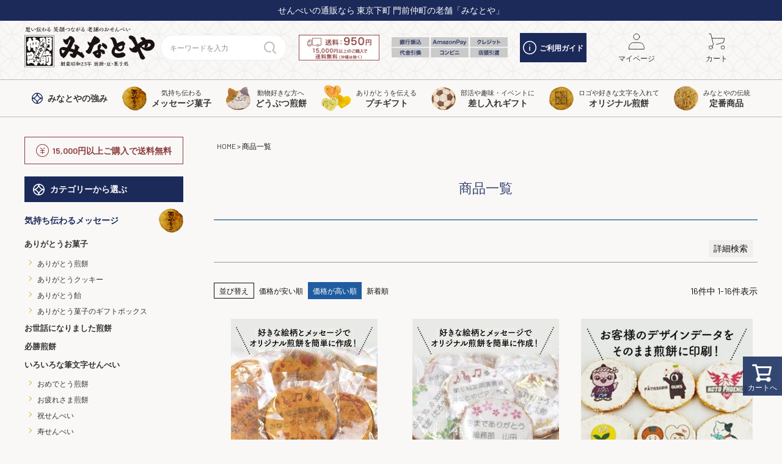

--- FILE ---
content_type: text/html;charset=UTF-8
request_url: https://www.minatoya.biz/p/search?minprice=501&maxprice=1000&sort=price_high
body_size: 35885
content:
<!DOCTYPE html>
<html lang="ja"><head>
  <meta charset="UTF-8">
  
  <title>商品一覧 | 煎餅・豆・プチギフト・季節菓子処「みなとや」</title>
  <meta name="viewport" content="width=device-width">


    <meta name="description" content="商品一覧 煎餅・豆・プチギフト・季節菓子処「みなとや」">
    <meta name="keywords" content=",煎餅・豆・プチギフト・季節菓子処「みなとや」">
  
  <link rel="stylesheet" href="https://minatoya.itembox.design/system/fs_style.css?t=20251118042547">
  <link rel="stylesheet" href="https://minatoya.itembox.design/generate/theme5/fs_theme.css?t=20251118042547">
  <link rel="stylesheet" href="https://minatoya.itembox.design/generate/theme5/fs_original.css?t=20251118042547">
  
  <link rel="canonical" href="https://www.minatoya.biz/p/search">
  
  
  
  
  <script>
    window._FS=window._FS||{};_FS.val={"trackingParameterNames":["es"],"tiktok":{"enabled":false,"pixelCode":null},"recaptcha":{"enabled":false,"siteKey":null},"clientInfo":{"memberId":"guest","fullName":"ゲスト","lastName":"","firstName":"ゲスト","nickName":"ゲスト","stageId":"","stageName":"","subscribedToNewsletter":"false","loggedIn":"false","totalPoints":"","activePoints":"","pendingPoints":"","purchasePointExpiration":"","specialPointExpiration":"","specialPoints":"","pointRate":"","companyName":"","membershipCardNo":"","wishlist":"","prefecture":""},"enhancedEC":{"ga4Dimensions":{"userScope":{"login":"{@ member.logged_in @}","stage":"{@ member.stage_order @}"}},"searchURL":"%2Fp%2Fsearch%3Fminprice%3D501%26maxprice%3D1000%26sort%3Dprice_high","amazonCheckoutName":"Amazonペイメント","searchKeyword":"","measurementId":"G-SQD2RPEXRV","dimensions":{"dimension1":{"key":"log","value":"{@ member.logged_in @}"},"dimension2":{"key":"mem","value":"{@ member.stage_order @}"}}},"shopKey":"minatoya","device":"PC","cart":{"stayOnPage":true}};
  </script>
  
  <script src="/shop/js/webstore-nr.js?t=20251118042547"></script>
  <script src="/shop/js/webstore-vg.js?t=20251118042547"></script>
  
  
  
  
  
  
  
  
    <script type="text/javascript" >
      document.addEventListener('DOMContentLoaded', function() {
        _FS.CMATag('{"fs_member_id":"{@ member.id @}","fs_page_kind":"other"}')
      })
    </script>
  
  
  <link rel="stylesheet" href="https://minatoya.itembox.design/item/assets/css/style.css?t=20251225101706">

<!-- Google Fonts -->
<link rel="preconnect" href="https://fonts.googleapis.com">
<link rel="preconnect" href="https://fonts.gstatic.com" crossorigin>
<link href="https://fonts.googleapis.com/css2?family=Barlow:wght@400;600&family=Zen+Old+Mincho:wght@400;700&display=swap" rel="stylesheet">

<!-- CDN -->
<script src="https://ajax.googleapis.com/ajax/libs/jquery/3.5.1/jquery.min.js"></script>
<script src="https://cdnjs.cloudflare.com/ajax/libs/jquery.matchHeight/0.7.2/jquery.matchHeight-min.js"></script>
<script src="//cdn.jsdelivr.net/npm/slick-carousel@1.8.1/slick/slick.min.js"></script>
<link rel="stylesheet" type="text/css" href="//cdn.jsdelivr.net/npm/slick-carousel@1.8.1/slick/slick.css"/>

<script src="https://minatoya.itembox.design/item/assets/js/main.js?t=20251225101706"></script>
<script>
$(function(){

  // 売れ筋商品 コメントを追加
  const comment = $('.l-home__ranking-comment > li').map(function(){
    return $(this).text();
  }).get();

  $('.l-home__ranking .fs-c-productListItem').each(function(index) {
    $(this).prepend('<div class="comment"><p>' + comment[index] + '</p></div>')
  });

  $('.l-home__ranking-comment').hide();

  // お客様の声 スライダー
  $('.l-home__voice').slick({
    autoplay: true,
    autoplaySpeed: 3000,
    arrows: false,
    variableWidth: true
  });

});
</script>
<script async src="https://www.googletagmanager.com/gtag/js?id=G-SQD2RPEXRV"></script>

<script><!--
_FS.setTrackingTag('%3Cscript+src%3D%22https%3A%2F%2Fjs.ptengine.jp%2F7bbw794d.js%22%3E%3C%2Fscript%3E%0A%3Cscript+async+src%3D%22https%3A%2F%2Fs.yimg.jp%2Fimages%2Flisting%2Ftool%2Fcv%2Fytag.js%22%3E%3C%2Fscript%3E%0A%3Cscript%3E%0Awindow.yjDataLayer+%3D+window.yjDataLayer+%7C%7C+%5B%5D%3B%0Afunction+ytag%28%29+%7B+yjDataLayer.push%28arguments%29%3B+%7D%0Aytag%28%7B%22type%22%3A%22ycl_cookie%22%7D%29%3B%0A%3C%2Fscript%3E%0A%3Cscript+async+src%3D%22https%3A%2F%2Fs.yimg.jp%2Fimages%2Flisting%2Ftool%2Fcv%2Fytag.js%22%3E%3C%2Fscript%3E%0A%3Cscript%3E%0Awindow.yjDataLayer+%3D+window.yjDataLayer+%7C%7C+%5B%5D%3B%0Afunction+ytag%28%29+%7B+yjDataLayer.push%28arguments%29%3B+%7D%0Aytag%28%7B%22type%22%3A%22ycl_cookie%22%7D%29%3B%0A%3C%2Fscript%3E%0A%3Cscript%3E%28function%28p%2Cr%2Co%2Cj%2Ce%2Cc%2Ct%2Cg%29%7B%0Ap%5B%27_%27%2Bt%5D%3D%7B%7D%3Bg%3Dr.createElement%28%27script%27%29%3Bg.src%3D%27https%3A%2F%2Fwww.googletagmanager.com%2Fgtm.js%3Fid%3DGTM-%27%2Bt%3Br%5Bo%5D.prepend%28g%29%3B%0Ag%3Dr.createElement%28%27style%27%29%3Bg.innerText%3D%27.%27%2Be%2Bt%2B%27%7Bvisibility%3Ahidden%21important%7D%27%3Br%5Bo%5D.prepend%28g%29%3B%0Ar%5Bo%5D%5Bj%5D.add%28e%2Bt%29%3BsetTimeout%28function%28%29%7Bif%28r%5Bo%5D%5Bj%5D.contains%28e%2Bt%29%29%7Br%5Bo%5D%5Bj%5D.remove%28e%2Bt%29%3Bp%5B%27_%27%2Bt%5D%3D0%7D%7D%2Cc%29%0A%7D%29%28window%2Cdocument%2C%27documentElement%27%2C%27classList%27%2C%27loading%27%2C2000%2C%27T5FCRRSK%27%29%3C%2Fscript%3E%0A%0A%3C%21--+Optimize+Next+--%3E+%3Cscript%3E%28function%28p%2Cr%2Co%2Cj%2Ce%2Cc%2Ct%2Cg%29%7B+p%5B%27_%27%2Bt%5D%3D%7B%7D%3Bg%3Dr.createElement%28%27script%27%29%3Bg.src%3D%27https%3A%2F%2Fwww.googletagmanager.com%2Fgtm.js%3Fid%3DGTM-%27%2Bt%3Br%5Bo%5D.prepend%28g%29%3B+g%3Dr.createElement%28%27style%27%29%3Bg.innerText%3D%27.%27%2Be%2Bt%2B%27%7Bvisibility%3Ahidden%21important%7D%27%3Br%5Bo%5D.prepend%28g%29%3B+r%5Bo%5D%5Bj%5D.add%28e%2Bt%29%3BsetTimeout%28function%28%29%7Bif%28r%5Bo%5D%5Bj%5D.contains%28e%2Bt%29%29%7Br%5Bo%5D%5Bj%5D.remove%28e%2Bt%29%3Bp%5B%27_%27%2Bt%5D%3D0%7D%7D%2Cc%29+%7D%29%28window%2Cdocument%2C%27documentElement%27%2C%27classList%27%2C%27loading%27%2C2000%2C%27T5FCRRSK%27%29%3C%2Fscript%3E+%3C%21--+End+Optimize+Next+--%3E%0A%3C%21--+Meta+Pixel+Code+--%3E%0A%3Cscript%3E%0A%21function%28f%2Cb%2Ce%2Cv%2Cn%2Ct%2Cs%29%0A%7Bif%28f.fbq%29return%3Bn%3Df.fbq%3Dfunction%28%29%7Bn.callMethod%3F%0An.callMethod.apply%28n%2Carguments%29%3An.queue.push%28arguments%29%7D%3B%0Aif%28%21f._fbq%29f._fbq%3Dn%3Bn.push%3Dn%3Bn.loaded%3D%210%3Bn.version%3D%272.0%27%3B%0An.queue%3D%5B%5D%3Bt%3Db.createElement%28e%29%3Bt.async%3D%210%3B%0At.src%3Dv%3Bs%3Db.getElementsByTagName%28e%29%5B0%5D%3B%0As.parentNode.insertBefore%28t%2Cs%29%7D%28window%2C+document%2C%27script%27%2C%0A%27https%3A%2F%2Fconnect.facebook.net%2Fen_US%2Ffbevents.js%27%29%3B%0Afbq%28%27init%27%2C+%271101031192064869%27%29%3B%0Afbq%28%27track%27%2C+%27PageView%27%29%3B%0A%3C%2Fscript%3E%0A%3Cnoscript%3E%3Cimg+height%3D%221%22+width%3D%221%22+style%3D%22display%3Anone%22%0Asrc%3D%22https%3A%2F%2Fwww.facebook.com%2Ftr%3Fid%3D1101031192064869%26ev%3DPageView%26noscript%3D1%22%0A%2F%3E%3C%2Fnoscript%3E%0A%3C%21--+End+Meta+Pixel+Code+--%3E%0A%3Cscript%3E%0Afbq%28%27track%27%2C+%27Search%27%29%3B%0A%3C%2Fscript%3E');
--></script>
</head>
<body class="fs-body-search" id="fs_ProductSearch">

<div class="fs-l-page">
<header class="l-header" id="header">
<div class="l-header__inner">
<style>
/*特別お知らせヘッダー*/
.l-header__subtitle{background: #1c2a5a;color: #FFF;text-align: center;padding: 10px 0;font-size: 14px;margin-bottom:10px;}
.l-header__subtitle.info{background: #c70000;margin-bottom:10px;display: block;}
.l-header__subtitle.info a{color: #fff;text-decoration: underline;}
.l-header__inner{justify-content: flex-start;height: 13rem;}
/*.l-header__inner{justify-content: flex-start;height: 17rem;}*/
.l-header__link .l-header__pay.pcOnly{margin: 0 2rem}

@media (max-width: 767px) { 
.l-header{margin-top: 8.5rem;}
.l-header__inner{padding: 0;height: 8.5rem;}
.fs-l-sideArea {padding: 8.5rem 0 0 0;}
.l-header__subtitle{margin-bottom: 5px}
/*
.l-header{margin-top: 12.5rem;}
.l-header__inner{padding: 0;height: 12.5rem;}
.fs-l-sideArea {padding: 12.5rem 0 0 0;}
*/
}

</style>

<!-- ヘッダーメインエリア -->
 <p class="l-header__subtitle">せんべいの通販なら 東京下町 門前仲町の老舗「みなとや」</p>
 <!--<p class="l-header__subtitle info"><a href="https://www.minatoya.biz/blog/nenshi/">年末年始の休暇についてのお知らせ</a></p>-->
<div class="container-xl">
  <div class="l-header__column">
    <h1 class="l-header__title">
      <a href="/" data-link="logo">
        <img src="https://minatoya.itembox.design/item/images/common/logo.svg?t=20251225101706" width="240" height="76" alt="商品一覧 | 煎餅・豆・プチギフト・季節菓子処「みなとや」">
      </a>
    </h1>
    <div class="l-header__link">
      <form action="/p/search" method="get" id="headerSearch" class="l-header__search">
        <input type="text" name="keyword" maxlength="1000" placeholder="キーワードを入力" class="search-area">
        <button type="submit" class="search-button">
          <svg xmlns="http://www.w3.org/2000/svg" width="20" height="20" viewBox="0 0 20 20">
            <path stroke="#c0b8b4" stroke-width="2" stroke-linecap="round" stroke-linejoin="round" fill="none" d="m19 19-4.56-4.56a7.872 7.872 0 0 0 2.31-5.57c0-4.35-3.52-7.88-7.87-7.88S1 4.52 1 8.87s3.52 7.88 7.87 7.88c.7 0 1.39-.09 2.06-.27"/>
          </svg>
        </button>
      </form>

		<div class="l-header__del pcOnly">
        	<img src="https://minatoya.itembox.design/item/images/common/deli.png?t=20251225101706" alt="送料">
		</div>
		<div class="l-header__pay pcOnly">
        	<img src="https://minatoya.itembox.design/item/images/common/pay.png?t=20251225101706" alt="支払い">
		</div>		
      <a href="/f/guide" class="pcOnly l-header__guide btn-guide">
        <svg xmlns="http://www.w3.org/2000/svg" width="22" height="22" viewBox="0 0 22 22" class="icon">
          <g fill="#fff" class="icon-guide">
            <path d="m11,16.2022166c-.4236919,0-.7674419-.34375-.7674419-.7674419v-5.6848656c0-.4236919.34375-.7674419.7674419-.7674419s.7674419.34375.7674419.7674419v5.6848656c0,.4236919-.34375.7674419-.7674419.7674419Z"/>
            <path d="m10.9965025,7.2167515c-.2043514,0-.3887173-.0719477-.5421057-.2258358-.0719477-.0709484-.1229106-.1528888-.1638808-.2448219-.0409702-.0929324-.0614553-.1848656-.0614553-.2867914,0-.204851.0819404-.4092024.2253361-.5525981.071448-.0614553.1638808-.1229106.255814-.1638808.2762991-.1124182.6240461-.0409702.8288972.1638808.1428961.1433957.2248365.3477471.2248365.5525981,0,.1019259-.0204851.193859-.0509629.2867914-.0409702.0919331-.1024255.1738735-.1738735.2448219-.0719477.0819404-.1533884.1329033-.2458212.1738735-.0919331.0409702-.1943586.0519622-.2967842.0519622Z"/>
            <path d="m11,22C4.9344113,22,0,17.0655887,0,11S4.9344113,0,11,0s11,4.9344113,11,11-4.9344113,11-11,11Zm0-20.4651163C5.7807958,1.5348837,1.5348837,5.7807958,1.5348837,11s4.2459121,9.4651163,9.4651163,9.4651163,9.4651163-4.2459121,9.4651163-9.4651163S16.2192042,1.5348837,11,1.5348837Z"/>
          </g>
        </svg>
        ご利用ガイド
      </a>
      <ul class="l-header__store_navi">
        <li class="tabOnly">
          <a href="javascript:void(0)" id="headerSearchToggle" class="h-serach">
            <figure class="icon">
              <svg xmlns="http://www.w3.org/2000/svg" width="20" height="20" viewBox="0 0 20 20">
                <path stroke="#333" stroke-width="1" stroke-linecap="round" stroke-linejoin="round" fill="none" d="m19 19-4.56-4.56a7.872 7.872 0 0 0 2.31-5.57c0-4.35-3.52-7.88-7.87-7.88S1 4.52 1 8.87s3.52 7.88 7.87 7.88c.7 0 1.39-.09 2.06-.27"/>
              </svg>
            </figure>
            <span>検索</span>
          </a>
        </li>
        <!--<li class="pcOnly">
          <a href="/f/shop">
            <figure class="icon"><img src="https://minatoya.itembox.design/item/images/common/icon_shop.svg?t=20251225101706"></figure>
            <span>店舗情報</span>
          </a>
        </li>-->
        <!--<li class="pcOnly fs-clientInfo">
         <a href="/p/login" class="login my-{@ member.logged_in @}">
  <figure class="icon"><img src="https://minatoya.itembox.design/item/images/common/icon_login.svg?t=20251225101706"></figure>
  <span>ログイン</span>
</a>
<a href="/p/logout" class="logout my-{@ member.logged_in @}">
  <figure class="icon"><img src="https://minatoya.itembox.design/item/images/common/icon_logout.svg?t=20251225101706"></figure>
  <span>ログアウト</span>
</a>
        </li>-->
        <li>
          <a href="/my/top">
            <figure class="icon"><img src="https://minatoya.itembox.design/item/images/common/icon_mypage.svg?t=20251225101706"></figure>
            <span>マイページ</span>
          </a>
        </li>
        <!--<li class="pcOnly">
          <a href="/p/register">
            <figure class="icon"><img src="https://minatoya.itembox.design/item/images/common/icon_registration.svg?t=20251225101706"></figure>
            <span>会員登録</span>
          </a>
        </li>-->
        <li class="h-cart">
          <a href="/p/cart">
            <figure class="icon">
              <img src="https://minatoya.itembox.design/item/images/common/icon_cart.svg?t=20251225101706">
            </figure>
            <span>カート</span>
            <span class="fs-client-cart-count"></span>
          </a>
        </li>
        <li class="tabOnly">
          <nav id="hamburgerMenu" class="fs-l-header__drawerOpener l-header__hamburger">
            <label for="fs_p_ctrlDrawer" class="fs-p-drawerButton fs-p-drawerButton--open">
              <div class="hamburger-icon">
                <span></span>
                <span></span>
                <span></span>
              </div>
              <span class="fs-p-drawerButton__label">メニュー</span>
            </label>
          </nav>
        </li>
      </ul>
    </div>
  </div>
</div>

<script type="application/ld+json">
{
  "@context": "http://schema.org",
  "@type": "WebSite",
  "url": "https://www.minatoya.biz",
  "potentialAction": {
    "@type": "SearchAction",
    "target": "https://www.minatoya.biz/p/search?keyword={search_term_string}",
    "query-input": "required name=search_term_string"
  }
}
</script>
</div>
<!-- ヘッダーナビゲーション -->
<nav class="l-header__navi">
  <ul class="container-xl l-header__menu">
    <li>
      <a href="/f/tsuyomi">
        <img src="https://minatoya.itembox.design/item/images/common/icon-shippo_navy.svg?t=20251225101706" width="18" height="18" class="icon">
        <span class="text">
          <em class="main">みなとや<br class="tabOnly">の強み</em>
        </span>
      </a>
    </li>
    <li class="pcOnly l-header__menu-parent parent01">
      <a href="/c/kashibumi">
        <img src="https://minatoya.itembox.design/item/images/common/item_icon01_01.png?t=20251225101706" width="40" height="40" class="icon">
        <span class="text">
          <span class="label">気持ち伝わる</span>
          <em class="main">メッセージ菓子</em>
        </span>
      </a>
      <div class="l-header__menu-child">
        <div class="inner">
          <a href="/c/kashibumi/arigato">
            <img src="https://minatoya.itembox.design/item/images/common/item_icon01_01.png?t=20251225101706" width="40" height="40" class="icon">
            <span class="text">
              <em class="main">ありがとう煎餅、お菓子</em>
            </span>
          </a>
          <ul data-color="yellow">
            <li><a href="/c/kashibumi/arigato/ari-sen">ありがとう煎餅 </a></li>
            <li><a href="/c/kashibumi/arigato/ari-co">ありがとうクッキー</a></li>
            <li><a href="/c/kashibumi/arigato/ari-am">ありがとう飴</a></li>
            <li><a href="/c/kashibumi/arigato/ari-box">ありがとう菓子のギフトボックス</a></li>
            <!-- <li><a href="/c/kashibumi/arigato">いろいろなありがとうお菓子</a></li> -->
          </ul>
        </div>
        <div class="inner">
          <a href="/c/kashibumi/osewani">
            <img src="https://minatoya.itembox.design/item/images/common/item_icon01_02.png?t=20251225101706" width="40" height="40" class="icon">
            <span class="text">
              <em class="main">お世話になりました煎餅</em>
            </span>
          </a>
          <a href="/c/kashibumi/hissho">
            <img src="https://minatoya.itembox.design/item/images/common/item_icon01_03.png?t=20251225101706" width="40" height="40" class="icon">
            <span class="text">
              <em class="main">必勝煎餅</em>
            </span>
          </a>
        </div>
        <div class="inner">
          <a href="/c/kashibumi/basic_message">
            <img src="https://minatoya.itembox.design/item/images/common/item_icon01_04.png?t=20251225101706" width="40" height="40" class="icon">
            <span class="text">
              <em class="main">いろいろな筆文字煎餅</em>
            </span>
          </a>
          <ul data-color="yellow">
            <li><a href="/c/kashibumi/basic_message/omedetou">おめでとう煎餅</a></li>
            <li><a href="/c/kashibumi/basic_message/otsukare">お疲れさま煎餅</a></li>
            <li><a href="/c/kashibumi/basic_message/iwai">祝せんべい</a></li>
            <li><a href="/c/kashibumi/basic_message/kotobuki">寿せんべい</a></li>
            <li><a href="/c/kashibumi/basic_message/yoroshiku">どうぞよろしくせんべい</a></li>
            <li><a href="/c/kashibumi/basic_message/ot_fude">その他の筆文字せんべい</a></li>
          </ul>
        </div>
      </div>
    </li>
    <li class="pcOnly l-header__menu-parent parent02">
      <a href="/c/animal">
        <img src="https://minatoya.itembox.design/item/images/common/item_icon02_01.png?t=20251225101706" width="40" height="40" class="icon">
        <span class="text">
          <span class="label">動物好きな方へ</span>
          <em class="main">どうぶつ煎餅</em>
        </span>
      </a>
      <div class="l-header__menu-child">
        <div class="inner">
          <a href="/c/animal/fukufuku">
            <img src="https://minatoya.itembox.design/item/images/common/item_icon02_01.png?t=20251225101706" width="40" height="40" class="icon">
            <span class="text">
              <em class="main">福々ねこせんべい・にゃんべい</em>
            </span>
          </a>
          <ul data-color="yellow">
            <li><a href="/c/animal/fukufuku/nyan_bei">にゃんべい</a></li>
            <li><a href="/c/animal/fukufuku/7fuku_nyan">七福にゃんべい</a></li>
            <li><a href="/c/animal/fukufuku/nikukyu">肉球にゃんべい</a></li>
            <li><a href="/c/animal/fukufuku/cat">その他の猫モチーフのお菓子</a></li>
            <li><a href="/c/animal/fukufuku/chibi">ちびにゃんべい</a></li>
          </ul>
        </div>
        <div class="inner">
          <a href="/c/animal/wanbei">
            <img src="https://minatoya.itembox.design/item/images/common/item_icon02_02.png?t=20251225101706" width="40" height="40" class="icon">
            <span class="text">
              <em class="main">福々いぬ煎餅・わんべい</em>
            </span>
          </a>
        </div>
        <div class="inner">
          <a href="/c/animal/kotori">
            <img src="https://minatoya.itembox.design/item/images/common/item_icon02_03.png?t=20251225101706" width="40" height="40" class="icon">
            <span class="text">
              <em class="main">福々ことり煎餅<br>・ことりせん</em>
            </span>
          </a>
        </div>
        <div class="inner">
          <a href="/c/animal/zoo">
            <img src="https://minatoya.itembox.design/item/images/common/item_icon02_04.png?t=20251225101706" width="40" height="40" class="icon">
            <span class="text">
              <em class="main">福々どうぶつ煎餅<br>・ZOOせん</em>
            </span>
          </a>
        </div>
      </div>
    </li>
		
    <li class="pcOnly">
      <a href="/c/puchigift">
        <img src="https://minatoya.itembox.design/item/images/common/item_icon_puchi.png?t=20251225101706" width="50" height="50" class="icon" alt="プチギフト">
        <span class="text">
          <span class="label">ありがとうを伝える</span>
          <em class="main">プチギフト</em>
        </span>
      </a>
    </li>		
		
    <li class="pcOnly l-header__menu-parent parent03">
      <a href="/c/puchi">
        <img src="https://minatoya.itembox.design/item/images/common/item_icon03_01.png?t=20251225101706" width="40" height="40" class="icon">
        <span class="text">
          <span class="label">部活や趣味・イベントに</span>
          <em class="main">差し入れギフト</em>
        </span>
      </a>
      <div class="l-header__menu-child">
        <div class="inner">
          <a href="/c/puchi">
            <img src="https://minatoya.itembox.design/item/images/common/item_icon03_01.png?t=20251225101706" width="40" height="40" class="icon">
            <span class="text">
              <em class="main">差し入れギフト</em>
            </span>
          </a>
          <ul data-color="yellow">
            <!--<li><a href="/c/puchi/heart">ハートのお菓子</a></li>-->
            <li><a href="/c/puchi/smile">笑顔とハート型のお菓子</a></li>
            <li><a href="/c/puchi/engi">縁起物のお菓子コーナー</a></li>
            <li><a href="/c/puchi/sports">スポーツ・部活応援</a></li>
            <li><a href="/c/puchi/anzen">安全第一煎餅</a></li>
          </ul>
        </div>
      </div>
    </li>
    <li class="pcOnly">
      <a href="/c/original">
        <img src="https://minatoya.itembox.design/item/images/common/item_icon04_01.png?t=20251225101706" width="40" height="40" class="icon">
        <span class="text">
          <span class="label">ロゴや好きな文字を入れて</span>
          <em class="main">オリジナル煎餅</em>
        </span>
      </a>
    </li>
    <li class="pcOnly l-header__menu-parent parent04">
      <a href="/c/teiban">
        <img src="https://minatoya.itembox.design/item/images/common/item_icon05_01.png?t=20251225101706" width="40" height="40" class="icon">
        <span class="text">
          <span class="label">みなとやの伝統</span>
          <em class="main">定番商品</em>
        </span>
      </a>
      <div class="l-header__menu-child">
        <div class="inner">
          <a href="/c/teiban">
            <img src="https://minatoya.itembox.design/item/images/common/item_icon05_01.png?t=20251225101706" width="40" height="40" class="icon">
            <span class="text">
              <em class="main">定番商品</em>
            </span>
          </a>
          <ul data-color="yellow">
            <li><a href="/c/teiban/tei-box">定番商品のギフト・箱詰め</a></li>
            <li><a href="/c/teiban/tei-sen">煎餅・あられ・おかき</a></li>
            <li><a href="/c/teiban/tei-mame">豆菓子</a></li>
          </ul>
        </div>
      </div>
    </li>

    <!-- SPメニュー -->
    <li class="tabOnly">
      <a href="/c/all">
        <span class="text">
          <em class="main">商品<br>一覧</em>
        </span>
      </a>
    </li>
    <li class="tabOnly">
      <a href="/c/popular-product">
        <span class="text">
          <em class="main">看板<br>商品</em>
        </span>
      </a>
    </li>
    <li class="tabOnly">
      <a href="/c/gift">
        <span class="text">
          <em class="main">ギフト<br>を探す</em>
        </span>
      </a>
    </li>
    <li class="tabOnly">
      <a href="/blog/category/voice/">
        <span class="text">
          <em class="main">お客様<br>の声</em>
        </span>
      </a>
    </li>
  </ul>
</nav>

</header>
<main class="fs-l-main"><!-- **ドロワーメニュー制御用隠しチェックボックス（フリーパーツ） ↓↓ -->
<input type="checkbox" name="ctrlDrawer" value="" style="display:none;" id="fs_p_ctrlDrawer" class="fs-p-ctrlDrawer">
<!-- **ドロワーメニュー制御用隠しチェックボックス（フリーパーツ） ↑↑ -->
<aside class="fs-p-drawer fs-l-sideArea l-side" id="spNavi">
<div class="l-side__campaign d-flex mb-2 p-1 pcOnly">
  <figure class="icon mb-0 lh-1">
    <img src="https://minatoya.itembox.design/item/images/common/icon-yen.svg?t=20251225101706" width="21" height="21" alt="¥">
  </figure>
  <strong>15,000円以上ご購入で送料無料</strong>
</div>
<h2 class="headline-02 mb-0" data-theme="dark">カテゴリーから選ぶ</h2>
<ul class="l-side__navigation mb-5 mb-md-2">
  <li>
    <a href="/c/kashibumi">
      気持ち伝わるメッセージ
      <picture class="icon">
        <source srcset="https://minatoya.itembox.design/item/images/common/item_icon01_01_sp.png" media="(max-width: 767.98px)"/>
        <img src="https://minatoya.itembox.design/item/images/common/item_icon01_01.png" alt="">
      </picture>
    </a>
    <button type="button" class="toggle"></button>
    <ul class="l-side__navi-child">
      <li class="tabOnly">
        <a href="/c/kashibumi">メッセージすべて</a>
      </li>
      <li>
        <a href="/c/kashibumi/arigato">ありがとうお菓子</a>
        <ul class="l-side__navi-grandchild" data-color="yellow">
          <li><a href="/c/kashibumi/arigato/ari-sen">ありがとう煎餅</a></li>
          <li><a href="/c/kashibumi/arigato/ari-co">ありがとうクッキー</a></li>
          <li><a href="/c/kashibumi/arigato/ari-am">ありがとう飴</a></li>
          <li><a href="/c/kashibumi/arigato/ari-box">ありがとう菓子のギフトボックス</a></li>
        </ul>
      </li>
      <li><a href="/c/kashibumi/osewani">お世話になりました煎餅</a></li>
      <li><a href="/c/kashibumi/hissho">必勝煎餅</a></li>
      <li>
        <a href="/c/kashibumi/basic_message">いろいろな筆文字せんべい</a>
        <ul class="l-side__navi-grandchild" data-color="yellow">
          <li><a href="/c/kashibumi/basic_message/omedetou">おめでとう煎餅</a></li>
          <li><a href="/c/kashibumi/basic_message/otsukare">お疲れさま煎餅</a></li>
          <li><a href="/c/kashibumi/basic_message/iwai">祝せんべい</a></li>
          <li><a href="/c/kashibumi/basic_message/kotobuki">寿せんべい</a></li>
          <li><a href="/c/kashibumi/basic_message/yoroshiku">どうぞよろしくせんべい</a></li>
          <li><a href="/c/kashibumi/basic_message/ot_fude">その他の筆文字せんべい</a></li>
        </ul>
      </li>
    </ul>
  </li>
  <li>
    <a href="/c/original">
      オリジナル
      <picture class="icon">
        <source srcset="https://minatoya.itembox.design/item/images/common/item_icon04_01_sp.png" media="(max-width: 767.98px)"/>
        <img src="https://minatoya.itembox.design/item/images/common/item_icon04_01.png" alt="">
      </picture>
    </a>
  </li>
  <li>
    <a href="/c/animal">
      どうぶつ
      <picture class="icon">
        <source srcset="https://minatoya.itembox.design/item/images/common/item_icon02_01_sp.png" media="(max-width: 767.98px)"/>
        <img src="https://minatoya.itembox.design/item/images/common/item_icon02_01.png" alt="">
      </picture>
    </a>
    <button type="button" class="toggle"></button>
    <ul class="l-side__navi-child">
      <li>
        <a href="/c/animal/fukufuku">ねこ型せんべい</a>
        <ul class="l-side__navi-grandchild" data-color="yellow">
          <li><a href="/c/animal/fukufuku/nyan_bei">にゃんべい</a></li>
          <li><a href="/c/animal/fukufuku/7fuku_nyan">七福にゃんべい</a></li>
          <li><a href="/c/animal/fukufuku/nikukyu">肉球にゃんべい</a></li>
          <li><a href="/c/animal/fukufuku/cat">その他の猫モチーフのお菓子</a></li>
          <li><a href="/c/animal/fukufuku/chibi">ちびにゃんべい</a></li>
        </ul>
      </li>
      <li><a href="/c/animal/wanbei">福々いぬ煎餅・わんべい</a></li>
      <li><a href="/c/animal/zoo">福々どうぶつ煎餅・ZOOせん</a></li>
      <li><a href="/c/animal/kotori">福々ことり煎餅・ことりせん</a></li>
    </ul>
  </li>
  <li>
    <a href="/c/puchigift">
      プチギフト
      <picture class="icon">
        <source srcset="https://minatoya.itembox.design/item/images/common/item_icon_puchi_sp.png" media="(max-width: 767.98px)" alt="プチギフト" />
        <img src="https://minatoya.itembox.design/item/images/common/item_icon_puchi.png" alt="プチギフト">
      </picture>
    </a>
  </li>	
  <li>
    <a href="/c/puchi">
      差し入れギフト
      <picture class="icon">
        <source srcset="https://minatoya.itembox.design/item/images/common/item_icon03_01_sp.png" media="(max-width: 767.98px)"/>
        <img src="https://minatoya.itembox.design/item/images/common/item_icon03_01.png" alt="">
      </picture>
    </a>
    <button type="button" class="toggle"></button>
    <ul class="l-side__navi-child">
      <!--<li><a href="/c/puchi/heart">ハートのお菓子</a></li>-->
      <li><a href="/c/puchi/smile">笑顔とハート型のお菓子</a></li>
      <li><a href="/c/puchi/engi">縁起物のお菓子コーナー</a></li>
      <li><a href="/c/puchi/sports">スポーツ・部活応援</a></li>
      <li><a href="/c/puchi/anzen">安全第一煎餅</a></li>
    </ul>
  </li>
  <li>
    <a href="/c/other">
      いろいろなお菓子
      <picture class="icon">
        <source srcset="https://minatoya.itembox.design/item/images/common/item_icon06_01_sp.png" media="(max-width: 767.98px)"/>
        <img src="https://minatoya.itembox.design/item/images/common/item_icon06_01.png" alt="">
      </picture>
    </a>
      <button type="button" class="toggle"></button>
      <ul class="l-side__navi-child">
        <li><a href="/c/other/artpara">アートパラ深川</a></li>
        <li><a href="/c/creator">クリエイターズせんべい</a></li>
      </ul>	
  </li>
  <li>
    <a href="/c/teiban">
      定番商品
      <picture class="icon">
        <source srcset="https://minatoya.itembox.design/item/images/common/item_icon05_01_sp.png" media="(max-width: 767.98px)"/>
        <img src="https://minatoya.itembox.design/item/images/common/item_icon05_01.png" alt="">
      </picture>
    </a>
    <button type="button" class="toggle"></button>
    <ul class="l-side__navi-child">
      <li><a href="/c/teiban/tei-box">定番商品のギフト・箱詰め</a></li>
      <li><a href="/c/teiban/tei-sen">煎餅・あられ・おかき</a></li>
      <li><a href="/c/teiban/tei-mame">豆菓子</a></li>
    </ul>
  </li>
</ul>

<h2 class="headline-02 mb-0" data-theme="dark">シーンから選ぶ</h2>
<ul class="l-side__navigation mb-5 mb-md-2">
  <li>
    <a href="/c/fushime_new">
      ご利用シーンから選ぶ
      <figure class="icon">
        <img src="https://minatoya.itembox.design/item/images/common/item_icon08_01.png" alt="" class="sp-sm">
      </figure>
    </a>
    <ul class="l-side__navi-child2">
      <li><a href="/c/kashibumi/osewani">お世話になりました煎餅</a></li>
      <li><a href="/c/fushime_new/wedding">結婚式・二次会</a></li>
      <li><a href="/c/fushime_new/taisyoku">退職ご挨拶</a></li>
    </ul>	
    <p class="trigger_more"><span>もっと見る</span></p>
    <ul class="l-side__navi-child l-side__navi-accordion more">
      <li><a href="/c/fushime_new/sotsuen">卒園・謝恩会</a></li>
      <li><a href="/c/fushime_new/sotsugyou">卒業・謝恩会</a></li>
      <li><a href="/c/fushime_new/open">開店創立記念</a></li>
      <li><a href="/c/fushime_new/anniversary">周年記念</a></li>
      <li><a href="/c/fushime_new/utiiwai">内祝い</a></li>
      <li><a href="/c/fushime_new/kaiki">快気祝い</a></li>
      <li><a href="/c/fushime_new/recital">発表会</a></li>
      <li><a href="/c/fushime_new/soubetsu">送別会</a></li>
      <li><a href="/c/fushime_new/kouden">香典</a></li>
      <li><a href="/c/kisetsu/chouju">長寿(還暦)祝い</a></li>
    </ul>
  </li>
  <li>
    <a href="/c/kisetsu">
      季節行事から選ぶ
      <figure class="icon">
        <img src="https://minatoya.itembox.design/item/images/common/item_icon07_01.png" alt="" class="sp-sm">
      </figure>
    </a>
    <ul class="l-side__navi-child2">
      <li><a href="/c/kisetsu/shogatsu">お正月</a></li>
      <li><a href="/c/kisetsu/setsubun">節分</a></li>
      <li><a href="/c/kisetsu/hina">ひな祭り</a></li>
    </ul>
	<p class="trigger_more"><span>もっと見る</span></p>
    <ul class="l-side__navi-child l-side__navi-accordion more">
      <li><a href="/c/kisetsu/VD">バレンタインデー</a></li>
      <li><a href="/c/kisetsu/WD">ホワイトデー</a></li>
      <li><a href="/c/kisetsu/sakura">さくら</a></li>
      <li><a href="/c/kisetsu/mother">母の日</a></li>
      <li><a href="/c/kisetsu/father">父の日</a></li>
      <li><a href="/c/kisetsu/753">七五三の千歳飴</a></li>
      <li><a href="/c/kisetsu/ochugen">お中元</a></li>
      <li><a href="/c/kisetsu/chouju">長寿(還暦)祝い</a></li>
      <li><a href="/c/kisetsu/keirou">敬老の日</a></li>
      <li><a href="/c/kisetsu/oseibo">お歳暮</a></li>
    </ul>
  </li>

</ul>

<h2 class="headline-02" data-theme="dark">価格帯から選ぶ</h2>
<ul class="l-side__navi-child price-navi">
  <li><a href="/p/search?minprice=0&maxprice=150&sort=price_low">0〜150円</a></li>
  <li><a href="/p/search?minprice=150&maxprice=300&sort=price_low">150〜300円</a></li>
  <li><a href="/p/search?minprice=300&maxprice=500&sort=price_low">300〜500円</a></li>
  <li><a href="/p/search?minprice=500&maxprice=1000&sort=price_low">500〜1,000円</a></li>
  <li><a href="/p/search?minprice=1000&maxprice=3000&sort=price_low">1,000〜3,000円</a></li>
  <li><a href="/p/search?minprice=3000&maxprice=5000&sort=price_low">3,000〜5,000円</a></li>
  <li><a href="/p/search?minprice=5000&sort=price_low">5,000円以上</a></li>
</ul>



<style>
@media (min-width: 767px) {
.l-side__navigation .trigger_more{display: none}
.l-side__navi-child2 li{font-weight: bold;font-size: 12px;margin-bottom: 10px}
}
@media (max-width: 767px) {
.l-side__navi-child.more{border-top: none;display: none}
.l-side__navi-child2 {
    margin-top: 0.9rem;
    margin-bottom: 0;
    padding: 1.6rem 1rem 2rem;
    border-top: 1px solid #c0b8b4;
}
.l-side__navi-child2 > li {
	padding-left: 2rem;
	position: relative;
	color: #333;
	font-size: 1.9rem;
}
.l-side__navi-child2 > li::before {
    content: "";
    width: 0.5em;
    height: 0.5em;
    position: absolute;
    top: 0.65em;
    left: 0;
    border-top: 0.2rem solid #d9a74a;
    border-right: 0.2rem solid #d9a74a;
    -webkit-transform: rotate(45deg);
    transform: rotate(45deg);
}	
.l-side__navi-child2 > li > a {
    display: block;
    font-weight: 700;
}

.l-side__navigation .trigger_more{border: 1px solid #D9A74A; text-align: center;width: 70%;margin: 0 auto 20px;padding: 0.4em 0;font-weight: bold; color: #D9A74A;font-size: 1.1em;background: #fff;display: block}
.l-side__navigation .trigger_more span{position: relative}
.l-side__navigation .trigger_more span::after {
    content: "";
    width: 0.5em;
    height: 0.5em;
    position: absolute;
    top: 0.3em;
    right: -4em;
    border-top: 0.2rem solid #d9a74a;
    border-right: 0.2rem solid #d9a74a;
    -webkit-transform: rotate(135deg);
    transform: rotate(135deg);
 }
 .l-side__navigation .trigger_more.active span::after {
    content: "";
    width: 0.5em;
    height: 0.5em;
    position: absolute;
    top: 0.5em;
    right: -4em;
    border-top: 0.2rem solid #d9a74a;
    border-right: 0.2rem solid #d9a74a;
    -webkit-transform: rotate(315deg);
    transform: rotate(315deg);
 }
}
</style>
<div class="l-side__button tabOnly">
  <ul class="row row-cols-2 gx-md-3 gy-3 l-side__button-list">
    <li class="col fs-clientInfo">
      <a href="/p/login" class="btn-02 fill l-side__button-01 login my-{@ member.logged_in @}" data-color="yellow">
  <figure class="icon">
    <svg xmlns="http://www.w3.org/2000/svg" viewBox="0 0 37 52">
      <g data-name="ログイン" stroke="#FFF" stroke-width="2" stroke-linejoin="round" fill="none">
        <rect x="1" y="21.28" width="35" height="29.72"/>
        <path d="m30.6,21.27v-8.11c0-6.72-5.42-12.16-12.11-12.16-6.69,0-12.12,5.44-12.12,12.16h0v8.11"/>
        <line stroke-linecap="round" x1="18.5" y1="33.44" x2="18.5" y2="38.84"/>
      </g>
    </svg>
  </figure>
  ログイン
</a>
<a href="/p/logout" class="btn-02 fill l-side__button-01 logout my-{@ member.logged_in @}" data-color="yellow">
  <figure class="icon">
    <svg xmlns="http://www.w3.org/2000/svg" width="35" viewBox="0 0 37 52">
      <g data-name="ログアウト" stroke="#FFF" stroke-width="2" stroke-linejoin="round" fill="none">
        <rect x="1" y="21.28" width="35" height="29.72"/>
        <path stroke-linecap="round" d="m30.6,21.26v-8.11c0-6.71-5.42-12.15-12.11-12.15-4.87,0-9.27,2.92-11.15,7.42"/>
        <line stroke-linecap="round" x1="18.49" y1="33.43" x2="18.49" y2="38.83"/>
      </g>
    </svg>
  </figure>
  ログアウト
</a>
    </li>
    <li class="col">
      <a href="/p/register" class="btn-02 fill l-side__button-02" data-color="yellow">
        <figure class="icon">
          <svg xmlns="http://www.w3.org/2000/svg" width="42" viewBox="0 0 23.1 27">
            <g data-name="会員登録" stroke="#FFF" stroke-linejoin="round" stroke-linecap="round" fill="none">
              <line x1="7" y1="7.65" x2="12.85" y2="7.65"/>
              <line x1="7" y1="12.85" x2="12.85" y2="12.85"/>
              <line x1="7" y1="18.05" x2="8.95" y2="18.05"/>
              <path d="m13.5,1.15H3.3c-1.49-.05-2.74,1.11-2.8,2.6v19.5c.05,1.49,1.31,2.65,2.8,2.6h11.51"/>
              <path d="m17.4,21.3l2.6,5.2,2.6-5.2"/>
              <path d="m22.6,21.3V3.1c0-1.44-1.16-2.6-2.6-2.6s-2.6,1.16-2.6,2.6v18.2"/>
            </g>
          </svg>
        </figure>
        新規会員登録
      </a>
    </li>
    <li class="col">
      <a href="/f/guide" class="btn-02 fill l-side__button-03" data-color="primary">
        <figure class="icon">
          <svg xmlns="http://www.w3.org/2000/svg" viewBox="0 0 22 22" width="40">
            <g>
              <path fill="#fff" d="m11,16.2022166c-.4236919,0-.7674419-.34375-.7674419-.7674419v-5.6848656c0-.4236919.34375-.7674419.7674419-.7674419s.7674419.34375.7674419.7674419v5.6848656c0,.4236919-.34375.7674419-.7674419.7674419Z"/>
              <path fill="#fff" d="m10.9965025,7.2167515c-.2043514,0-.3887173-.0719477-.5421057-.2258358-.0719477-.0709484-.1229106-.1528888-.1638808-.2448219-.0409702-.0929324-.0614553-.1848656-.0614553-.2867914,0-.204851.0819404-.4092024.2253361-.5525981.071448-.0614553.1638808-.1229106.255814-.1638808.2762991-.1124182.6240461-.0409702.8288972.1638808.1428961.1433957.2248365.3477471.2248365.5525981,0,.1019259-.0204851.193859-.0509629.2867914-.0409702.0919331-.1024255.1738735-.1738735.2448219-.0719477.0819404-.1533884.1329033-.2458212.1738735-.0919331.0409702-.1943586.0519622-.2967842.0519622Z"/>
              <path fill="#fff" d="m11,22C4.9344113,22,0,17.0655887,0,11S4.9344113,0,11,0s11,4.9344113,11,11-4.9344113,11-11,11Zm0-20.4651163C5.7807958,1.5348837,1.5348837,5.7807958,1.5348837,11s4.2459121,9.4651163,9.4651163,9.4651163,9.4651163-4.2459121,9.4651163-9.4651163S16.2192042,1.5348837,11,1.5348837Z"/>
            </g>
          </svg>
        </figure>
        ご利用ガイド
      </a>
    </li>
    <li class="col">
      <a href="/f/shop" class="btn-02 fill l-side__button-04" data-color="primary">
        <figure class="icon">
          <svg xmlns="http://www.w3.org/2000/svg" width="46" viewBox="0 0 30 27">
            <g data-name="店舗情報" fill="#FFF" stroke-width="0">
              <path d="m17.8,8.32c-.27,0-.49-.21-.5-.47l-.19-3.56c-.02-.28.2-.51.47-.53,0,0,0,0,0,0,.28-.01.51.2.52.47l.2,3.56c.01.28-.2.51-.47.53,0,0,0,0,0,0h-.03Z"/>
              <path d="m23.51,8.32c-.24,0-.45-.17-.49-.41l-.68-3.56c-.05-.27.13-.53.4-.58,0,0,0,0,0,0,.27-.05.53.13.59.4,0,0,0,0,0,0l.68,3.56c.05.27-.13.53-.4.58,0,0,0,0,0,0-.03,0-.06,0-.09,0Z"/>
              <path d="m29.5,12.17H.5C.23,12.17,0,11.95,0,11.67c0-.04,0-.08.01-.12L2.72.38C2.78.16,2.98,0,3.21,0h23.58c.23,0,.43.16.49.38l2.71,11.17c.06.27-.1.54-.37.6-.04,0-.08.01-.12.01ZM1.14,11.17h27.72l-2.46-10.17H3.6L1.14,11.17Z"/>
              <path d="m12.2,8.32h-.02c-.28-.01-.49-.25-.48-.52,0,0,0,0,0,0l.19-3.56c.01-.28.25-.49.53-.47,0,0,0,0,0,0,.28.01.49.24.48.52,0,0,0,0,0,0l-.2,3.56c-.01.27-.23.47-.5.47Z"/>
              <path d="m6.49,8.32s-.06,0-.09,0c-.27-.05-.45-.31-.4-.58,0,0,0,0,0,0l.68-3.56c.05-.27.31-.45.58-.4,0,0,0,0,0,0,.27.05.45.31.4.58,0,0,0,0,0,0l-.68,3.57c-.04.24-.25.41-.49.41Z"/>
              <path d="m26.89,27h-8.6c-.28,0-.5-.22-.5-.5v-6.65h-5.67v6.65c0,.28-.22.5-.5.5H3.11c-.28,0-.5-.22-.5-.5v-11.36c0-.28.22-.5.5-.5s.5.22.5.5v10.86h7.5v-6.65c0-.28.22-.5.5-.5h6.67c.28,0,.5.22.5.5v6.65h7.6v-14.23c0-.28.22-.5.5-.5s.5.22.5.5v14.73c0,.27-.22.49-.49.5Z"/>
            </g>
          </svg>
        </figure>
        店舗情報
      </a>
    </li>
    <li class="col contact">
      <a href="/f/contact" class="l-side__button-contact l-side__button-05" data-color="light">
        <figure class="icon">
          <svg xmlns="http://www.w3.org/2000/svg" viewBox="0 0 42 34">
            <g data-name="メール" stroke="#333" stroke-width="2" stroke-miterlimit="10" stroke-linecap="round" stroke-linejoin="round" fill="none">
              <path d="m6,1h30c2.76,0,5,2.22,5,4.97v22.07c0,2.74-2.24,4.97-5,4.97H6c-2.76,0-5-2.22-5-4.97V5.97C1,3.22,3.24,1,6,1Z"/>
              <path d="m7.75,12.22l10.57,7.04c1.57,1.06,3.63,1.06,5.2,0l10.73-7.16"/>
            </g>
          </svg>
        </figure>
        お問合せフォーム
      </a>
    </li>
		<li class="col contact">
			<p><a href="https://lin.ee/ss6Cv04" target="_blank"><img src="https://minatoya.itembox.design/item/images/common/line_sp.jpg?t=20251225101706" alt="line"></a></p>
		</li>
  </ul>
  
<style>
/*2025.7.14 HBM*/
@media (max-width: 767px) { 
.l-side__button.tabOnly .col.contact {width: 100%}
.l-side__button.tabOnly .col.contact .l-side__button-contact{flex-direction:row;column-gap: 1.5rem;background: url("https://minatoya.itembox.design/item/images/common/icon.png") no-repeat 95% center #fff;background-size: 6px}
.l-side__button.tabOnly .col.contact .l-side__button-contact .icon{margin: 0}
.l-side__button.tabOnly .info{margin-top: 3rem;font-weight: bold}
.l-side__button.tabOnly .info h2{background-color: #cacaca;color: #fff;padding: 0.75em;font-size: 1.5rem;margin-bottom: 0}
.l-side__button.tabOnly .info .white{background: #fff;padding:1rem 0.75em 0 0.75em;}
.l-side__button.tabOnly .info .white h3{background-color: #efefef;color: #1c2a5a;padding: 0.5em;font-size: 1.1rem;margin-bottom: 1rem;font-size: 10px}
.l-side__button.tabOnly .info .white .flex{display: flex;justify-content: space-between;}
.l-side__button.tabOnly .info .white .flex .box{width: 49%;margin-bottom: 2rem;font-size: 11px}
.l-side__button.tabOnly .info .white .deli{text-align: center;color: #8c3b3b;padding-bottom: 1.5em;margin-bottom: 0;font-size: 12px}
.l-side__button.tabOnly .info .white .deli span.big{font-size: 16px;margin-right: 1em}
.l-side__button.tabOnly .info .white .deli span.black{color: #333}
.l-side__button.tabOnly .info .white .deli span.big em{font-size: 24px}
}

</style>  
  
  <div class="info">
  	<h2>配送・送料について</h2>
	<div class="white">
		<p class="deli"><span class="big">送料：<em>950</em>円</span>15,000円以上で送料無料<span class="black">（沖縄は除く）</span></p>
	</div>
	
  	<h2>お支払い方法</h2>
	<div class="white">
		<div class="flex">
			<div class="box">
				<h3>クレジットカード</h3>
				<p><img src="https://minatoya.itembox.design/item/images/common/hbm_card.png" alt="カード" style="width: 80%"></p>
			</div>
			<div class="box">
				<h3>後払い（コンビニ・郵便局・銀行）</h3>
				<p>
				・後払い手数料：250円<br>
				・利用限度額：54,000円（税込）				
				</p>
			</div>			
		</div>
		<div class="flex">
			<div class="box">
				<h3>代金引換</h3>
				<p>・代引き手数料：360円（税込）</p>
			</div>
			<div class="box">
				<h3>その他決済</h3>
				<p><img src="https://minatoya.itembox.design/item/images/common/hbm_amazon.png" alt="amazon pay" style="width: 60%"></p>
			</div>			
		</div>		
	</div>	
  
  </div>
  
  
  
</div>
<div class="pcOnly">
				
  <hr class="hr">

  <ul class="d-flex flex-column gap-2 mb-3">
    <li>
      <a href="/c/special/kakaku" class="l-side__link-banner" data-color="yellow">
        <span class="tag">プチギフト</span>
        <figure class="figure">
          <img src="https://minatoya.itembox.design/item/images/common/side_banner01.jpg?t=20251225101706" alt="">
        </figure>
        <span class="text">150円以下のばらまき用におすすめ</span>
      </a>
    </li>
    <li>
      <a href="/c/nameseal" class="l-side__link-banner" data-color="yellow">
        <span class="tag">オプション</span>
        <figure class="figure">
          <img src="https://minatoya.itembox.design/item/images/common/side_banner02.jpg?t=20251225101706" alt="">
        </figure>
        <span class="text">オリジナルネームシールで特別な贈り物に</span>
      </a>
    </li>
    <li>
      <a href="/f/media" class="l-side__link-banner" data-color="yellow">
        <!-- <span class="tag">オプション</span> -->
        <figure class="figure">
          <img src="https://minatoya.itembox.design/item/images/common/side_banner03.jpg?t=20251225101706" alt="">
        </figure>
        <span class="text">メディア掲載されました！</span>
      </a>
    </li>
    <li>
      <a href="/blog/category/voice/" class="l-side__link-banner" data-color="yellow">
        <!-- <span class="tag">オプション</span> -->
        <figure class="figure">
          <img src="https://minatoya.itembox.design/item/images/common/side_banner04.jpg?t=20251225101706" alt="">
        </figure>
        <span class="text">お客様の声</span>
      </a>
    </li>
    <li>
      <a href="/f/minatoya" class="l-side__link-banner type-about">
        <figure class="figure">
          <img src="https://minatoya.itembox.design/item/images/common/side_about.jpg?t=20251225101706" alt="">
        </figure>
        <span class="text fst-serif">みなとやについて</span>
      </a>
    </li>
    <li>
      <a href="/fs/minatoya/MailMagazineEntry.html" class="l-side__link-banner type-icon" data-color="yellow"　target="_blank">
        <figure class="icon">
          <svg xmlns="http://www.w3.org/2000/svg" width="26" height="21" viewBox="0 0 26 21">
            <g>
              <path fill="#d9a74a" stroke-width="0" d="M3.523 0h18.954C24.423 0 26 1.567 26 3.5v14c0 1.933-1.577 3.5-3.523 3.5H3.523C1.577 21 0 19.433 0 17.5v-14C0 1.567 1.577 0 3.523 0Zm18.954 20c1.39 0 2.516-1.12 2.516-2.5v-14c0-1.38-1.126-2.5-2.516-2.5H3.523a2.508 2.508 0 0 0-2.516 2.5v14c0 1.38 1.126 2.5 2.516 2.5h18.954Z"/>
              <path fill="#d9a74a" stroke-width="0" d="M12.948 12.832a3.391 3.391 0 0 1-1.893-.579L4.498 7.882a.5.5 0 1 1 .555-.832l6.559 4.372a2.387 2.387 0 0 0 2.672 0l6.663-4.442a.5.5 0 0 1 .555.832l-6.662 4.441a3.387 3.387 0 0 1-1.892.579Z"/>
            </g>
          </svg>
        </figure>
        <dl class="text">
          <dt>みなとや通信会員募集</dt>
          <dd>新商品のご案内や<br>お得な情報をお届けします！</dd>
        </dl>
      </a>
    </li>
    <li>
      <a href="/f/houjin" class="l-side__link-banner type-icon" data-color="yellow">
        <figure class="icon">
          <svg xmlns="http://www.w3.org/2000/svg" width="26" height="27.2" viewBox="0 0 26 27.2">
            <g>
              <path fill="#d9a74a" stroke-width="0" d="m14.7859997,27.2c-.2761421,0-.5-.223932-.5-.5001655V10.5274835H1v16.172351c0,.2762335-.2238576.5001655-.5.5001655s-.5-.223932-.5-.5001655V10.027318c0-.2762335.2238576-.5001655.5-.5001655h14.2859997c.2761421,0,.5.223932.5.5001655v16.6725165c0,.2762335-.2238579.5001655-.5.5001655Z"/>
              <path fill="#d9a74a" stroke-width="0" d="m25.5,27.1990002c-.2761421,0-.5-.223932-.5-.5001655V1.000331h-9.7140003v5.4538047c0,.276234-.2238579.5001655-.5.5001655s-.5-.2239315-.5-.5001655V.5001655c0-.2762338.2238579-.5001655.5-.5001655h10.7140003c.2761421,0,.5.2239317.5.5001655v26.1986692c0,.2762335-.2238579.5001655-.5.5001655Z"/>
              <path fill="#d9a74a" stroke-width="0" d="m10.0239998,15.2910598h-4.7619999c-.2761424,0-.5-.2239317-.5-.5001655s.2238576-.5001655.5-.5001655h4.7619999c.2761426,0,.5.2239317.5.5001655s-.2238574.5001655-.5.5001655Z"/>
              <path fill="#d9a74a" stroke-width="0" d="m10.0239998,20.0546361h-4.7619999c-.2761424,0-.5-.2239317-.5-.5001655s.2238576-.5001655.5-.5001655h4.7619999c.2761426,0,.5.2239317.5.5001655s-.2238574.5001655-.5.5001655Z"/>
              <path fill="#d9a74a" stroke-width="0" d="m10.0239998,24.8182114h-4.7619999c-.2761424,0-.5-.2239317-.5-.5001655s.2238576-.5001655.5-.5001655h4.7619999c.2761426,0,.5.2239317.5.5001655s-.2238574.5001655-.5.5001655Z"/>
              <path fill="#d9a74a" stroke-width="0" d="m21.3329989,15.2910598h-2.381c-.2761424,0-.5-.2239317-.5-.5001655s.2238576-.5001655.5-.5001655h2.381c.2761423,0,.5.2239317.5.5001655s-.2238576.5001655-.5.5001655Z"/>
              <path fill="#d9a74a" stroke-width="0" d="m21.3329989,10.5274835h-2.381c-.2761424,0-.5-.2239317-.5-.5001655s.2238576-.5001655.5-.5001655h2.381c.2761423,0,.5.2239317.5.5001655s-.2238576.5001655-.5.5001655Z"/>
              <path fill="#d9a74a" stroke-width="0" d="m21.3329989,5.7639073h-2.381c-.2761424,0-.5-.2239317-.5-.5001655s.2238576-.5001655.5-.5001655h2.381c.2761423,0,.5.2239317.5.5001655s-.2238576.5001655-.5.5001655Z"/>
              <path fill="#d9a74a" stroke-width="0" d="m21.3329989,20.0546361h-2.381c-.2761424,0-.5-.2239317-.5-.5001655s.2238576-.5001655.5-.5001655h2.381c.2761423,0,.5.2239317.5.5001655s-.2238576.5001655-.5.5001655Z"/>
              <path fill="#d9a74a" stroke-width="0" d="m21.3329989,24.8182114h-2.381c-.2761424,0-.5-.2239317-.5-.5001655s.2238576-.5001655.5-.5001655h2.381c.2761423,0,.5.2239317.5.5001655s-.2238576.5001655-.5.5001655Z"/>
            </g>
          </svg>
        </figure>
        <span class="text">法人・団体様向け<br>ご案内ページ</span>
      </a>
    </li>
  </ul>

  <ul class="l-side__navi-grandchild fw-bold mb-3" data-color="">
    <li><a href="/f/company">会社概要</a></li>
    <li><a href="/f/shop">店舗紹介</a></li>
    <li><a href="/f/staff">スタッフ紹介</a></li>
    <li><a href="/f/process">製造過程</a></li>
  </ul>
  
  <ul class="l-side__navi-grandchild fw-bold mb-3" data-color="">
    <li><a href="/f/order">ご注文方法</a></li>
    <li><a href="/f/guide#a002">送料について</a></li>
    <li><a href="/f/guide#a003">商品のお届けについて</a></li>
    <li><a href="/f/guide#a004">お支払い方法</a></li>
    <li><a href="/f/guide#a005">ご返品について</a></li>
    <li><a href="/f/guide#a006">包装、のし</a></li>
    <li><a href="/c/option">オプション</a></li>
    <li><a href="/f/guide#a007">商品の梱包について</a></li>
  </ul>
  
  <ul class="l-side__navi-grandchild fw-bold mb-3" data-color="">
    <li><a href="/f/faq">よくあるご質問</a></li>
    <li><a href="/p/about/terms">特定商取引に関する表記</a></li>
    <li><a href="/p/about/privacy-policy">個人情報の取扱いについて</a></li>
    <li><a href="/blog/">最新情報（ブログ）</a></li>
  </ul>

  <a href="/f/guide#a009" class="l-side__mail-info d-flex">
    <figure class="icon mb-0 lh-1">
      <img src="https://minatoya.itembox.design/item/images/common/icon-question.svg?t=20251225101706" width="21" height="21" alt="?">
    </figure>
    <span>みなとやからの<br>メールが届かない場合</span>
  </a>
	<p style="margin-top: 20px"><a href="https://lin.ee/ss6Cv04" target="_blank"><img src="https://minatoya.itembox.design/item/images/common/line_pc.jpg?t=20251225101706" alt="line"></a></p>

</div>
</aside>
<section class="fs-l-pageMain"><div id="fs-page-error-container" class="fs-c-panelContainer">
  
  
</div>
<!-- **パンくずリストパーツ （システムパーツ） ↓↓ -->
<nav class="fs-c-breadcrumb">
<ol class="fs-c-breadcrumb__list">
<li class="fs-c-breadcrumb__listItem">
<a href="/">HOME</a>
</li>
<li class="fs-c-breadcrumb__listItem">
商品一覧
</li>
</ol>
</nav>
<!-- **パンくずリストパーツ （システムパーツ） ↑↑ -->
<!-- **ページ見出し（フリーパーツ）↓↓ -->
<h1 class="fs-c-heading fs-c-heading--page">商品一覧</h1>
<!-- **ページ見出し（フリーパーツ）↑↑ -->
<!-- **詳細商品検索フォーム（フリーパーツ）↓↓ -->
<div class="fs-p-productSearch">
  <div class="fs-p-productSearch__parameter"></div>
  <input type="checkbox" value="" style="display:none;" id="fs_p__ctrlSeachForm">
  <label for="fs_p__ctrlSeachForm" class="fs-p-productSearch__formSwitch">
    <span class="fs-p-productSearch__formOpen">詳細検索</span>
    <span class="fs-p-productSearch__formClose">閉じる</span>
  </label>
  <div class="fs-p-productSearch__search">
    <form action="/p/search" method="get" class="fs-p-productSearch__form">
      <div class="fs-p-productSearch__field">
        <table class="fs-p-productSearch__inputTable fs-c-inputTable">
          <tbody>
            <tr>
              <th class="fs-c-inputTable__headerCell">
                <label for="fs_input_productSearchKeyword">キーワード</label>
              </th>
              <td class="fs-c-inputTable__dataCell">
                <input type="text" name="keyword" maxlength="1000" id="fs_input_productSearchKeyword" value="">
              </td>
            </tr>
            <tr>
              <th class="fs-c-inputTable__headerCell">
                <label for="fs_input_productSearchPrice1">価格</label>
              </th>
              <td class="fs-c-inputTable__dataCell">
                <div class="fs-c-inputTextGroup">
                  <span class="fs-c-inputTextGroup__item">
                    <input type="text" name="minprice" maxlength="9" id="fs_input_productSearchPrice1" value="501">
                  </span>
                  <span>〜</span>
                  <span class="fs-c-inputTextGroup__item">
                    <input type="text" name="maxprice" maxlength="9" id="fs_input_productSearchPrice2" value="1000">
                  </span>
                </div>
              </td>
            </tr>
            <tr>
              <th class="fs-c-inputTable__headerCell">商品タグ</th>
              <td class="fs-c-inputTable__dataCell">
                <div class="fs-c-checkboxGroup">
                  <span class="fs-c-checkbox">
                    <input type="checkbox" name="tag" id="fs_input_productSearchTag_1" class="fs-c-checkbox__checkbox" value="">
                    <label for="fs_input_productSearchTag_1" class="fs-c-checkbox__label">
                      <span class="fs-c-checkbox__checkMark"></span>
                      <span class="fs-c-checkbox__labelText">セール</span>
                    </label>
                  </span>
                  <span class="fs-c-checkbox">
                    <input type="checkbox" name="tag" id="fs_input_productSearchTag_2" class="fs-c-checkbox__checkbox" value="">
                    <label for="fs_input_productSearchTag_2" class="fs-c-checkbox__label">
                      <span class="fs-c-checkbox__checkMark"></span>
                      <span class="fs-c-checkbox__labelText">限定</span>
                    </label>
                  </span>
                  <span class="fs-c-checkbox">
                    <input type="checkbox" name="tag" id="fs_input_productSearchTag_3" class="fs-c-checkbox__checkbox" value="">
                    <label for="fs_input_productSearchTag_3" class="fs-c-checkbox__label">
                      <span class="fs-c-checkbox__checkMark"></span>
                      <span class="fs-c-checkbox__labelText">再入荷</span>
                    </label>
                  </span>
                  <span class="fs-c-checkbox">
                    <input type="checkbox" name="tag" id="fs_input_productSearchTag_4" class="fs-c-checkbox__checkbox" value="">
                    <label for="fs_input_productSearchTag_4" class="fs-c-checkbox__label">
                      <span class="fs-c-checkbox__checkMark"></span>
                      <span class="fs-c-checkbox__labelText">翌日発送</span>
                    </label>
                  </span>
                </div>
              </td>
            </tr>
            <tr>
              <th class="fs-c-inputTable__headerCell">サイズ</th>
              <td class="fs-c-inputTable__dataCell">
                <div class="fs-c-radioGroup">
                  <span class="fs-c-radio">
                    <input type="radio" name="horizontalvariationvalue" id="fs_input_productSearchVariationX_1" class="fs-c-radio__radio" value="">
                    <label for="fs_input_productSearchVariationX_1" class="fs-c-radio__label">
                      <span class="fs-c-radio__radioMark"></span>
                      <span class="fs-c-radio__radioLabelText">指定なし</span>
                    </label>
                  </span>
                  <span class="fs-c-radio">
                    <input type="radio" name="horizontalvariationvalue" id="fs_input_productSearchVariationX_2" class="fs-c-radio__radio" value="">
                    <label for="fs_input_productSearchVariationX_2" class="fs-c-radio__label">
                      <span class="fs-c-radio__radioMark"></span>
                      <span class="fs-c-radio__radioLabelText">S</span>
                    </label>
                  </span>
                  <span class="fs-c-radio">
                    <input type="radio" name="horizontalvariationvalue" id="fs_input_productSearchVariationX_3" class="fs-c-radio__radio" value="">
                    <label for="fs_input_productSearchVariationX_3" class="fs-c-radio__label">
                      <span class="fs-c-radio__radioMark"></span>
                      <span class="fs-c-radio__radioLabelText">M</span>
                    </label>
                  </span>
                  <span class="fs-c-radio">
                    <input type="radio" name="horizontalvariationvalue" id="fs_input_productSearchVariationX_4" class="fs-c-radio__radio" value="">
                    <label for="fs_input_productSearchVariationX_4" class="fs-c-radio__label">
                      <span class="fs-c-radio__radioMark"></span>
                      <span class="fs-c-radio__radioLabelText">22.5cm</span>
                    </label>
                  </span>
                  <span class="fs-c-radio">
                    <input type="radio" name="horizontalvariationvalue" id="fs_input_productSearchVariationX_5" class="fs-c-radio__radio" value="">
                    <label for="fs_input_productSearchVariationX_5" class="fs-c-radio__label">
                      <span class="fs-c-radio__radioMark"></span>
                      <span class="fs-c-radio__radioLabelText">23.0cm</span>
                    </label>
                  </span>
                </div>
              </td>
            </tr>
            <tr>
              <th class="fs-c-inputTable__headerCell">カラー</th>
              <td class="fs-c-inputTable__dataCell">
                <div class="fs-c-radioGroup">
                  <span class="fs-c-radio">
                    <input type="radio" name="verticalvariationvalue" id="fs_input_productSearchVariationX2_1" class="fs-c-radio__radio" value="">
                    <label for="fs_input_productSearchVariationX2_1" class="fs-c-radio__label">
                      <span class="fs-c-radio__radioMark"></span><span class="fs-c-radio__labelText">レッド</span>
                    </label>
                  </span>
                  <span class="fs-c-radio">
                    <input type="radio" name="verticalvariationvalue" id="fs_input_productSearchVariationX2_2" class="fs-c-radio__radio" value="">
                    <label for="fs_input_productSearchVariationX2_2" class="fs-c-radio__label">
                      <span class="fs-c-radio__radioMark"></span><span class="fs-c-radio__labelText">ブルー</span>
                    </label>
                  </span>
                  <span class="fs-c-radio">
                    <input type="radio" name="verticalvariationvalue" id="fs_input_productSearchVariationX2_3" class="fs-c-radio__radio" value="">
                    <label for="fs_input_productSearchVariationX2_3" class="fs-c-radio__label">
                      <span class="fs-c-radio__radioMark"></span><span class="fs-c-radio__labelText">イエロー</span>
                    </label>
                  </span>
                </div>
              </td>
            </tr>
          </tbody>
        </table>
        <table class="fs-p-productSearch__inputTable fs-c-inputTable">
          <tbody>
          <tr>
            <th class="fs-c-inputTable__headerCell">在庫なし商品</th>
            <td class="fs-c-inputTable__dataCell">
              <span class="fs-c-checkbox">
                <input type="checkbox" name="nostock" id="fs_input_productSearchStock" class="fs-c-checkbox__checkbox" value="false">
                <label for="fs_input_productSearchStock" class="fs-c-checkbox__label">
                  <span class="fs-c-checkbox__checkMark"></span>
                  <span class="fs-c-checkbox__labelText">在庫なし商品を表示しない</span>
                </label>
              </span>
            </td>
            </tr>
            <tr>
              <th class="fs-c-inputTable__headerCell">
                <label for="fs_input_productSearchGoodsNumber">商品番号/JANコード</label>
              </th>
              <td class="fs-c-inputTable__dataCell">
                <input type="text" name="goodsno" id="fs_input_productSearchGoodsNumber" value="">
              </td>
            </tr>
            <tr>
              <th class="fs-c-inputTable__headerCell">
                <label for="fs_input_productSearchBundle">バンドル販売</label>
              </th>
              <td class="fs-c-inputTable__dataCell">
                <div class="fs-c-dropdown">
                  <select class="fs-c-dropdown__menu" name="bundle" id="fs_input_productSearchBundle">
                    <option value="" selected>指定なし</option>
                    <option value="">靴下三足で1,000円</option>
                    <option value="">スーツ二着で29,800円</option>
                  </select>
                </div>
              </td>
            </tr>
            <tr>
              <th class="fs-c-inputTable__headerCell">
                <label for="fs_input_productSearchPreorder">予約商品</label>
              </th>
              <td class="fs-c-inputTable__dataCell">
                <span class="fs-c-checkbox">
                  <input type="checkbox" name="preorder" id="fs_input_productSearchPreorder" class="fs-c-checkbox__checkbox" value="true">
                  <label for="fs_input_productSearchPreorder" class="fs-c-checkbox__label">
                    <span class="fs-c-checkbox__checkMark"></span>
                    <span class="fs-c-checkbox__labelText">予約商品のみを表示</span>
                  </label>
                </span>
              </td>
            </tr>
            <tr>
              <th class="fs-c-inputTable__headerCell">並び順</th>
              <td class="fs-c-inputTable__dataCell">
                <div class="fs-c-radioGroup">
                  <span class="fs-c-radio">
                    <input type="radio" name="sort" id="fs_input_productSearchSort_1" class="fs-c-radio__radio" value="latest" checked="">
                    <label for="fs_input_productSearchSort_1" class="fs-c-radio__label">
                      <span class="fs-c-radio__radioMark"></span>
                      <span class="fs-c-radio__radioLabelText">新着順</span>
                    </label>
                  </span>
                  <span class="fs-c-radio">
                    <input type="radio" name="sort" id="fs_input_productSearchSort_2" class="fs-c-radio__radio" value="oldest">
                    <label for="fs_input_productSearchSort_2" class="fs-c-radio__label">
                      <span class="fs-c-radio__radioMark"></span>
                      <span class="fs-c-radio__radioLabelText">登録順</span>
                    </label>
                  </span>
                  <span class="fs-c-radio">
                    <input type="radio" name="sort" id="fs_input_productSearchSort_3" class="fs-c-radio__radio" value="price_low">
                    <label for="fs_input_productSearchSort_3" class="fs-c-radio__label">
                      <span class="fs-c-radio__radioMark"></span>
                      <span class="fs-c-radio__radioLabelText">価格が安い順</span>
                    </label>
                  </span>
                  <span class="fs-c-radio">
                    <input type="radio" name="sort" id="fs_input_productSearchSort_4" class="fs-c-radio__radio" value="price_high">
                    <label for="fs_input_productSearchSort_4" class="fs-c-radio__label">
                      <span class="fs-c-radio__radioMark"></span>
                      <span class="fs-c-radio__radioLabelText">価格が高い順</span>
                    </label>
                  </span>
                  <span class="fs-c-radio">
                    <input type="radio" name="sort" id="fs_input_productSearchSort_5" class="fs-c-radio__radio" value="priority">
                    <label for="fs_input_productSearchSort_5" class="fs-c-radio__label">
                      <span class="fs-c-radio__radioMark"></span>
                      <span class="fs-c-radio__radioLabelText">優先度順</span>
                    </label>
                  </span>
                  <span class="fs-c-radio">
                    <input type="radio" name="sort" id="fs_input_productSearchSort_6" class="fs-c-radio__radio" value="review">
                    <label for="fs_input_productSearchSort_6" class="fs-c-radio__label">
                      <span class="fs-c-radio__radioMark"></span>
                      <span class="fs-c-radio__radioLabelText">レビュー順</span>
                    </label>
                  </span>
                  <span class="fs-c-radio">
                    <input type="radio" name="sort" id="fs_input_productSearchSort_7" class="fs-c-radio__radio" value="keyword">
                    <label for="fs_input_productSearchSort_7" class="fs-c-radio__label">
                      <span class="fs-c-radio__radioMark"></span>
                      <span class="fs-c-radio__radioLabelText">キーワードヒット順</span>
                    </label>
                  </span>
                </div>
              </td>
            </tr>
          </tbody>
        </table>
        <div class="fs-p-productSearch__searchButtonContainer fs-c-buttonContainer">
          <button type="submit" class="fs-p-productSearch__searchButton fs-c-button--secondary">検索</button>
        </div>
      </div>
    </form>
  </div>
</div>

<script type="application/ld+json">
{
  "@context": "http://schema.org",
  "@type": "WebSite",
  "url": "https://www.minatoya.biz",
  "potentialAction": {
    "@type": "SearchAction",
    "target": "https://www.minatoya.biz/p/search?keyword={search_term_string}",
    "query-input": "required name=search_term_string"
  }
}
</script>
<!-- **詳細商品検索フォーム（フリーパーツ）↑↑ -->
<!-- **商品検索結果表示エリア（システムパーツグループ）↓↓ -->

  
<div class="fs-c-productList"><!-- **並び替え・ページャーパーツ（システムパーツ） ↓↓ -->
<div class="fs-c-productList__controller">
  <div class="fs-c-sortItems">
  <span class="fs-c-sortItems__label">並び替え</span>
  <ul class="fs-c-sortItems__list">
  <li class="fs-c-sortItems__list__item">
  <a href="/p/search?minprice=501&maxprice=1000&sort=price_low" class="fs-c-sortItems__list__item__label">価格が安い順</a>
  </li>
  <li class="fs-c-sortItems__list__item is-active">
  <span class="fs-c-sortItems__list__item__label">価格が高い順</span>
  </li>
  <li class="fs-c-sortItems__list__item">
  <a href="/p/search?minprice=501&maxprice=1000&sort=latest" class="fs-c-sortItems__list__item__label">新着順</a>
  </li>
  </ul>
  </div>
  <div class="fs-c-listControl">
<div class="fs-c-listControl__status">
<span class="fs-c-listControl__status__total">16<span class="fs-c-listControl__status__total__label">件中</span></span>
<span class="fs-c-listControl__status__indication">1<span class="fs-c-listControl__status__indication__separator">-</span>16<span class="fs-c-listControl__status__indication__label">件表示</span></span>
</div>
</div>
</div>
<!-- **並び替え・ページャーパーツ（システムパーツ） ↑↑ -->
<!-- **商品一覧（システムパーツ）↓↓ -->
<div class="fs-c-productList__list" data-add-to-cart-setting="">
<article class="fs-c-productList__list__item fs-c-productListItem" data-product-id="144">
<form>

<input type="hidden" name="productId" value="144">
<input type="hidden" name="verticalVariationNo" value="">
<input type="hidden" name="horizontalVariationNo" value="">
<input type="hidden" name="staffStartSkuCode" value="">
<input type="hidden" name="quantity" value="1">

<!-- **商品画像・拡大パーツ（システムパーツ）↓↓ -->
<div class="fs-c-productListItem__imageContainer">
  <div class="fs-c-productListItem__image fs-c-productImage">
  
    <a href="/c/original/me-kbm-s01">
      <img data-layzr="https://minatoya.itembox.design/product/001/000000000144/000000000144-40-m.jpg?t&#x3D;20260118190249" alt="" src="https://minatoya.itembox.design/item/src/loading.svg?t&#x3D;20251225101706" class="fs-c-productListItem__image__image fs-c-productImage__image">
    </a>
  
  </div>
</div>
<div class="fs-c-productListItem__viewMoreImageButton fs-c-buttonContainer">
<button type="button" class="fs-c-button--viewMoreImage fs-c-button--plain">
  <span class="fs-c-button__label">他の画像を見る</span>
</button>
</div>
<aside class="fs-c-productImageModal" style="display: none;">
  <div class="fs-c-productImageModal__inner">
    <span class="fs-c-productImageModal__close" role="button" aria-label="閉じる"></span>
    <div class="fs-c-productImageModal__contents">
      <div class="fs-c-productImageModalCarousel fs-c-slick">
        <div class="fs-c-productImageModalCarousel__track">
        
          <div>
            <figure class="fs-c-productImageModalCarousel__figure">
              
              <img data-lazy="https://minatoya.itembox.design/product/001/000000000144/000000000144-01-xl.jpg?t&#x3D;20260118190249" data-src="https://minatoya.itembox.design/product/001/000000000144/000000000144-01-xl.jpg?t&#x3D;20260118190249" alt="" src="https://minatoya.itembox.design/item/src/loading.svg?t&#x3D;20251225101706" class="fs-c-productImageModalCarousel__figure__image">
            </figure>
          </div>
        
          <div>
            <figure class="fs-c-productImageModalCarousel__figure">
              
              <img data-lazy="https://minatoya.itembox.design/product/001/000000000144/000000000144-02-xl.jpg?t&#x3D;20260118190249" data-src="https://minatoya.itembox.design/product/001/000000000144/000000000144-02-xl.jpg?t&#x3D;20260118190249" alt="" src="https://minatoya.itembox.design/item/src/loading.svg?t&#x3D;20251225101706" class="fs-c-productImageModalCarousel__figure__image">
            </figure>
          </div>
        
          <div>
            <figure class="fs-c-productImageModalCarousel__figure">
              
              <img data-lazy="https://minatoya.itembox.design/product/001/000000000144/000000000144-03-xl.jpg?t&#x3D;20260118190249" data-src="https://minatoya.itembox.design/product/001/000000000144/000000000144-03-xl.jpg?t&#x3D;20260118190249" alt="" src="https://minatoya.itembox.design/item/src/loading.svg?t&#x3D;20251225101706" class="fs-c-productImageModalCarousel__figure__image">
            </figure>
          </div>
        
          <div>
            <figure class="fs-c-productImageModalCarousel__figure">
              
              <img data-lazy="https://minatoya.itembox.design/product/001/000000000144/000000000144-04-xl.jpg?t&#x3D;20260118190249" data-src="https://minatoya.itembox.design/product/001/000000000144/000000000144-04-xl.jpg?t&#x3D;20260118190249" alt="" src="https://minatoya.itembox.design/item/src/loading.svg?t&#x3D;20251225101706" class="fs-c-productImageModalCarousel__figure__image">
            </figure>
          </div>
        
          <div>
            <figure class="fs-c-productImageModalCarousel__figure">
              
              <img data-lazy="https://minatoya.itembox.design/product/001/000000000144/000000000144-05-xl.jpg?t&#x3D;20260118190249" data-src="https://minatoya.itembox.design/product/001/000000000144/000000000144-05-xl.jpg?t&#x3D;20260118190249" alt="" src="https://minatoya.itembox.design/item/src/loading.svg?t&#x3D;20251225101706" class="fs-c-productImageModalCarousel__figure__image">
            </figure>
          </div>
        
          <div>
            <figure class="fs-c-productImageModalCarousel__figure">
              
              <img data-lazy="https://minatoya.itembox.design/product/001/000000000144/000000000144-06-xl.jpg?t&#x3D;20260118190249" data-src="https://minatoya.itembox.design/product/001/000000000144/000000000144-06-xl.jpg?t&#x3D;20260118190249" alt="" src="https://minatoya.itembox.design/item/src/loading.svg?t&#x3D;20251225101706" class="fs-c-productImageModalCarousel__figure__image">
            </figure>
          </div>
        
          <div>
            <figure class="fs-c-productImageModalCarousel__figure">
              
              <img data-lazy="https://minatoya.itembox.design/product/001/000000000144/000000000144-07-xl.jpg?t&#x3D;20260118190249" data-src="https://minatoya.itembox.design/product/001/000000000144/000000000144-07-xl.jpg?t&#x3D;20260118190249" alt="" src="https://minatoya.itembox.design/item/src/loading.svg?t&#x3D;20251225101706" class="fs-c-productImageModalCarousel__figure__image">
            </figure>
          </div>
        
          <div>
            <figure class="fs-c-productImageModalCarousel__figure">
              
              <img data-lazy="https://minatoya.itembox.design/product/001/000000000144/000000000144-08-xl.jpg?t&#x3D;20260118190249" data-src="https://minatoya.itembox.design/product/001/000000000144/000000000144-08-xl.jpg?t&#x3D;20260118190249" alt="" src="https://minatoya.itembox.design/item/src/loading.svg?t&#x3D;20251225101706" class="fs-c-productImageModalCarousel__figure__image">
            </figure>
          </div>
        
          <div>
            <figure class="fs-c-productImageModalCarousel__figure">
              
              <img data-lazy="https://minatoya.itembox.design/product/001/000000000144/000000000144-09-xl.jpg?t&#x3D;20260118190249" data-src="https://minatoya.itembox.design/product/001/000000000144/000000000144-09-xl.jpg?t&#x3D;20260118190249" alt="" src="https://minatoya.itembox.design/item/src/loading.svg?t&#x3D;20251225101706" class="fs-c-productImageModalCarousel__figure__image">
            </figure>
          </div>
        
          <div>
            <figure class="fs-c-productImageModalCarousel__figure">
              
              <img data-lazy="https://minatoya.itembox.design/product/001/000000000144/000000000144-10-xl.jpg?t&#x3D;20260118190249" data-src="https://minatoya.itembox.design/product/001/000000000144/000000000144-10-xl.jpg?t&#x3D;20260118190249" alt="" src="https://minatoya.itembox.design/item/src/loading.svg?t&#x3D;20251225101706" class="fs-c-productImageModalCarousel__figure__image">
            </figure>
          </div>
        
          <div>
            <figure class="fs-c-productImageModalCarousel__figure">
              
              <img data-lazy="https://minatoya.itembox.design/product/001/000000000144/000000000144-11-xl.jpg?t&#x3D;20260118190249" data-src="https://minatoya.itembox.design/product/001/000000000144/000000000144-11-xl.jpg?t&#x3D;20260118190249" alt="" src="https://minatoya.itembox.design/item/src/loading.svg?t&#x3D;20251225101706" class="fs-c-productImageModalCarousel__figure__image">
            </figure>
          </div>
        
          <div>
            <figure class="fs-c-productImageModalCarousel__figure">
              
              <img data-lazy="https://minatoya.itembox.design/product/001/000000000144/000000000144-12-xl.jpg?t&#x3D;20260118190249" data-src="https://minatoya.itembox.design/product/001/000000000144/000000000144-12-xl.jpg?t&#x3D;20260118190249" alt="" src="https://minatoya.itembox.design/item/src/loading.svg?t&#x3D;20251225101706" class="fs-c-productImageModalCarousel__figure__image">
            </figure>
          </div>
        
          <div>
            <figure class="fs-c-productImageModalCarousel__figure">
              
              <img data-lazy="https://minatoya.itembox.design/product/001/000000000144/000000000144-13-xl.jpg?t&#x3D;20260118190249" data-src="https://minatoya.itembox.design/product/001/000000000144/000000000144-13-xl.jpg?t&#x3D;20260118190249" alt="" src="https://minatoya.itembox.design/item/src/loading.svg?t&#x3D;20251225101706" class="fs-c-productImageModalCarousel__figure__image">
            </figure>
          </div>
        
          <div>
            <figure class="fs-c-productImageModalCarousel__figure">
              
              <img data-lazy="https://minatoya.itembox.design/product/001/000000000144/000000000144-14-xl.jpg?t&#x3D;20260118190249" data-src="https://minatoya.itembox.design/product/001/000000000144/000000000144-14-xl.jpg?t&#x3D;20260118190249" alt="" src="https://minatoya.itembox.design/item/src/loading.svg?t&#x3D;20251225101706" class="fs-c-productImageModalCarousel__figure__image">
            </figure>
          </div>
        
          <div>
            <figure class="fs-c-productImageModalCarousel__figure">
              
              <img data-lazy="https://minatoya.itembox.design/product/001/000000000144/000000000144-15-xl.jpg?t&#x3D;20260118190249" data-src="https://minatoya.itembox.design/product/001/000000000144/000000000144-15-xl.jpg?t&#x3D;20260118190249" alt="" src="https://minatoya.itembox.design/item/src/loading.svg?t&#x3D;20251225101706" class="fs-c-productImageModalCarousel__figure__image">
            </figure>
          </div>
        
          <div>
            <figure class="fs-c-productImageModalCarousel__figure">
              
              <img data-lazy="https://minatoya.itembox.design/product/001/000000000144/000000000144-16-xl.jpg?t&#x3D;20260118190249" data-src="https://minatoya.itembox.design/product/001/000000000144/000000000144-16-xl.jpg?t&#x3D;20260118190249" alt="" src="https://minatoya.itembox.design/item/src/loading.svg?t&#x3D;20251225101706" class="fs-c-productImageModalCarousel__figure__image">
            </figure>
          </div>
        
          <div>
            <figure class="fs-c-productImageModalCarousel__figure">
              
              <img data-lazy="https://minatoya.itembox.design/product/001/000000000144/000000000144-17-xl.jpg?t&#x3D;20260118190249" data-src="https://minatoya.itembox.design/product/001/000000000144/000000000144-17-xl.jpg?t&#x3D;20260118190249" alt="" src="https://minatoya.itembox.design/item/src/loading.svg?t&#x3D;20251225101706" class="fs-c-productImageModalCarousel__figure__image">
            </figure>
          </div>
        
          <div>
            <figure class="fs-c-productImageModalCarousel__figure">
              
              <img data-lazy="https://minatoya.itembox.design/product/001/000000000144/000000000144-18-xl.jpg?t&#x3D;20260118190249" data-src="https://minatoya.itembox.design/product/001/000000000144/000000000144-18-xl.jpg?t&#x3D;20260118190249" alt="" src="https://minatoya.itembox.design/item/src/loading.svg?t&#x3D;20251225101706" class="fs-c-productImageModalCarousel__figure__image">
            </figure>
          </div>
        
          <div>
            <figure class="fs-c-productImageModalCarousel__figure">
              
              <img data-lazy="https://minatoya.itembox.design/product/001/000000000144/000000000144-40-xl.jpg?t&#x3D;20260118190249" data-src="https://minatoya.itembox.design/product/001/000000000144/000000000144-40-xl.jpg?t&#x3D;20260118190249" alt="" src="https://minatoya.itembox.design/item/src/loading.svg?t&#x3D;20251225101706" class="fs-c-productImageModalCarousel__figure__image">
            </figure>
          </div>
        
        </div>
      </div>
    </div>
  </div>
</aside>
<!-- **商品画像・拡大パーツ（システムパーツ）↑↑ -->
<!-- **商品名パーツ（システムパーツ）↓↓ -->
<h2 class="fs-c-productListItem__productName fs-c-productName">
  
  <a href="/c/original/me-kbm-s01">
    <span class="fs-c-productName__copy">【在庫終了につき受付終了となります。】</span>
    <span class="fs-c-productName__name">【2022年10月に終売となりました】旧：セミオーダー名入れメッセージ煎餅≪醤油味≫</span>
  </a>
  
</h2>
<!-- **商品名パーツ（システムパーツ）↑↑ -->


<!-- **商品価格パーツ（システムパーツ）↓↓ -->
<div class="fs-c-productListItem__prices fs-c-productPrices">
  
  
    
      <div class="fs-c-productPrice fs-c-productPrice--selling">
        
  
    
    <span class="fs-c-productPrice__main">
      
        <span class="fs-c-productPrice__main__label">販売価格：</span>
      
      <span class="fs-c-productPrice__main__price fs-c-price">
        <span class="fs-c-price__currencyMark">&yen;</span>
        <span class="fs-c-price__value">999</span>
      </span>
    </span>
    <span class="fs-c-productPrice__addon">
      <span class="fs-c-productPrice__addon__label">税込</span>
    </span>
    
  

      </div>
    
    
    
  
    
</div>
<!-- **商品価格パーツ（システムパーツ）↑↑ -->




  <!-- **在庫なし表示テキスト（システムパーツ）↓↓ -->
  
      <div class="fs-c-productListItem__outOfStock fs-c-productListItem__notice fs-c-productStock">在庫切れ</div>
  
  <!-- **在庫なし表示テキスト（システムパーツ）↑↑ -->



<!-- **商品一言説明パーツ（システムパーツ）↓↓ -->
<div class="fs-c-productListItem__productDescription">【在庫終了につき受付終了となります。】</div>
<!-- **商品一言説明パーツ（システムパーツ）↑↑ -->


  


<!-- **カート・バリエーションごとにボタンパーツ（システムパーツ）↓↓ -->
<div class="fs-c-productListItem__control fs-c-buttonContainer" data-product-id="144" data-vertical-variation-no="" data-horizontal-variation-no="" data-vertical-admin-no="" data-horizontal-admin-no="">

<a href="/c/original/me-kbm-s01" class="fs-c-button--viewProductDetail fs-c-button--plain">
  <span class="fs-c-button__label">商品を見る</span>
</a>

<button type="button" class="fs-c-button--addToWishList--icon fs-c-button--particular">
<span class="fs-c-button__label">お気に入りに登録する</span>
</button>

</div>


<!-- **カート・バリエーションごとにボタンパーツ（システムパーツ）↑↑ -->
</form>

<span data-id="fs-analytics" data-product-url="me-kbm-s01" data-eec="{&quot;list_name&quot;:&quot;商品一覧&quot;,&quot;name&quot;:&quot;【2022年10月に終売となりました】旧：セミオーダー名入れメッセージ煎餅≪醤油味≫&quot;,&quot;category&quot;:&quot;オリジナ&quot;,&quot;fs-remove_from_cart-price&quot;:999,&quot;fs-begin_checkout-price&quot;:999,&quot;fs-select_content-price&quot;:999,&quot;price&quot;:999,&quot;fs-add_to_cart-price&quot;:999,&quot;brand&quot;:&quot;みなとや&quot;,&quot;id&quot;:&quot;me-kbm-s01&quot;,&quot;quantity&quot;:1}" data-ga4="{&quot;value&quot;:999,&quot;item_list_id&quot;:&quot;product&quot;,&quot;currency&quot;:&quot;JPY&quot;,&quot;item_list_name&quot;:&quot;商品一覧&quot;,&quot;items&quot;:[{&quot;price&quot;:999,&quot;quantity&quot;:1,&quot;item_category&quot;:&quot;オリジナル煎餅&quot;,&quot;fs-view_item-price&quot;:999,&quot;item_id&quot;:&quot;me-kbm-s01&quot;,&quot;fs-add_to_cart-price&quot;:999,&quot;fs-add_payment_info-price&quot;:999,&quot;item_list_name&quot;:&quot;商品一覧&quot;,&quot;item_brand&quot;:&quot;みな&quot;,&quot;fs-begin_checkout-price&quot;:999,&quot;item_name&quot;:&quot;【2022年10月に終売となりました】旧：セミオーダー名入れメッセー&quot;,&quot;fs-remove_from_cart-price&quot;:999,&quot;fs-select_item-price&quot;:999,&quot;fs-select_content-price&quot;:999,&quot;currency&quot;:&quot;JPY&quot;,&quot;item_list_id&quot;:&quot;product&quot;}]}" data-category-eec="{&quot;me-kbm-s01&quot;:{&quot;type&quot;:&quot;1&quot;}}" data-category-ga4="{&quot;me-kbm-s01&quot;:{&quot;type&quot;:&quot;1&quot;}}"></span>

</article>
<article class="fs-c-productList__list__item fs-c-productListItem" data-product-id="143">
<form>

<input type="hidden" name="productId" value="143">
<input type="hidden" name="verticalVariationNo" value="">
<input type="hidden" name="horizontalVariationNo" value="">
<input type="hidden" name="staffStartSkuCode" value="">
<input type="hidden" name="quantity" value="1">

<!-- **商品画像・拡大パーツ（システムパーツ）↓↓ -->
<div class="fs-c-productListItem__imageContainer">
  <div class="fs-c-productListItem__image fs-c-productImage">
  
    <a href="/c/original/me-kbm-w01">
      <img data-layzr="https://minatoya.itembox.design/product/001/000000000143/000000000143-40-m.jpg?t&#x3D;20260118190249" alt="" src="https://minatoya.itembox.design/item/src/loading.svg?t&#x3D;20251225101706" class="fs-c-productListItem__image__image fs-c-productImage__image">
    </a>
  
  </div>
</div>
<div class="fs-c-productListItem__viewMoreImageButton fs-c-buttonContainer">
<button type="button" class="fs-c-button--viewMoreImage fs-c-button--plain">
  <span class="fs-c-button__label">他の画像を見る</span>
</button>
</div>
<aside class="fs-c-productImageModal" style="display: none;">
  <div class="fs-c-productImageModal__inner">
    <span class="fs-c-productImageModal__close" role="button" aria-label="閉じる"></span>
    <div class="fs-c-productImageModal__contents">
      <div class="fs-c-productImageModalCarousel fs-c-slick">
        <div class="fs-c-productImageModalCarousel__track">
        
          <div>
            <figure class="fs-c-productImageModalCarousel__figure">
              
              <img data-lazy="https://minatoya.itembox.design/product/001/000000000143/000000000143-01-xl.jpg?t&#x3D;20260118190249" data-src="https://minatoya.itembox.design/product/001/000000000143/000000000143-01-xl.jpg?t&#x3D;20260118190249" alt="" src="https://minatoya.itembox.design/item/src/loading.svg?t&#x3D;20251225101706" class="fs-c-productImageModalCarousel__figure__image">
            </figure>
          </div>
        
          <div>
            <figure class="fs-c-productImageModalCarousel__figure">
              
              <img data-lazy="https://minatoya.itembox.design/product/001/000000000143/000000000143-02-xl.jpg?t&#x3D;20260118190249" data-src="https://minatoya.itembox.design/product/001/000000000143/000000000143-02-xl.jpg?t&#x3D;20260118190249" alt="" src="https://minatoya.itembox.design/item/src/loading.svg?t&#x3D;20251225101706" class="fs-c-productImageModalCarousel__figure__image">
            </figure>
          </div>
        
          <div>
            <figure class="fs-c-productImageModalCarousel__figure">
              
              <img data-lazy="https://minatoya.itembox.design/product/001/000000000143/000000000143-03-xl.jpg?t&#x3D;20260118190249" data-src="https://minatoya.itembox.design/product/001/000000000143/000000000143-03-xl.jpg?t&#x3D;20260118190249" alt="" src="https://minatoya.itembox.design/item/src/loading.svg?t&#x3D;20251225101706" class="fs-c-productImageModalCarousel__figure__image">
            </figure>
          </div>
        
          <div>
            <figure class="fs-c-productImageModalCarousel__figure">
              
              <img data-lazy="https://minatoya.itembox.design/product/001/000000000143/000000000143-04-xl.jpg?t&#x3D;20260118190249" data-src="https://minatoya.itembox.design/product/001/000000000143/000000000143-04-xl.jpg?t&#x3D;20260118190249" alt="" src="https://minatoya.itembox.design/item/src/loading.svg?t&#x3D;20251225101706" class="fs-c-productImageModalCarousel__figure__image">
            </figure>
          </div>
        
          <div>
            <figure class="fs-c-productImageModalCarousel__figure">
              
              <img data-lazy="https://minatoya.itembox.design/product/001/000000000143/000000000143-05-xl.jpg?t&#x3D;20260118190249" data-src="https://minatoya.itembox.design/product/001/000000000143/000000000143-05-xl.jpg?t&#x3D;20260118190249" alt="" src="https://minatoya.itembox.design/item/src/loading.svg?t&#x3D;20251225101706" class="fs-c-productImageModalCarousel__figure__image">
            </figure>
          </div>
        
          <div>
            <figure class="fs-c-productImageModalCarousel__figure">
              
              <img data-lazy="https://minatoya.itembox.design/product/001/000000000143/000000000143-06-xl.jpg?t&#x3D;20260118190249" data-src="https://minatoya.itembox.design/product/001/000000000143/000000000143-06-xl.jpg?t&#x3D;20260118190249" alt="" src="https://minatoya.itembox.design/item/src/loading.svg?t&#x3D;20251225101706" class="fs-c-productImageModalCarousel__figure__image">
            </figure>
          </div>
        
          <div>
            <figure class="fs-c-productImageModalCarousel__figure">
              
              <img data-lazy="https://minatoya.itembox.design/product/001/000000000143/000000000143-07-xl.jpg?t&#x3D;20260118190249" data-src="https://minatoya.itembox.design/product/001/000000000143/000000000143-07-xl.jpg?t&#x3D;20260118190249" alt="" src="https://minatoya.itembox.design/item/src/loading.svg?t&#x3D;20251225101706" class="fs-c-productImageModalCarousel__figure__image">
            </figure>
          </div>
        
          <div>
            <figure class="fs-c-productImageModalCarousel__figure">
              
              <img data-lazy="https://minatoya.itembox.design/product/001/000000000143/000000000143-08-xl.jpg?t&#x3D;20260118190249" data-src="https://minatoya.itembox.design/product/001/000000000143/000000000143-08-xl.jpg?t&#x3D;20260118190249" alt="" src="https://minatoya.itembox.design/item/src/loading.svg?t&#x3D;20251225101706" class="fs-c-productImageModalCarousel__figure__image">
            </figure>
          </div>
        
          <div>
            <figure class="fs-c-productImageModalCarousel__figure">
              
              <img data-lazy="https://minatoya.itembox.design/product/001/000000000143/000000000143-09-xl.jpg?t&#x3D;20260118190249" data-src="https://minatoya.itembox.design/product/001/000000000143/000000000143-09-xl.jpg?t&#x3D;20260118190249" alt="" src="https://minatoya.itembox.design/item/src/loading.svg?t&#x3D;20251225101706" class="fs-c-productImageModalCarousel__figure__image">
            </figure>
          </div>
        
          <div>
            <figure class="fs-c-productImageModalCarousel__figure">
              
              <img data-lazy="https://minatoya.itembox.design/product/001/000000000143/000000000143-10-xl.jpg?t&#x3D;20260118190249" data-src="https://minatoya.itembox.design/product/001/000000000143/000000000143-10-xl.jpg?t&#x3D;20260118190249" alt="" src="https://minatoya.itembox.design/item/src/loading.svg?t&#x3D;20251225101706" class="fs-c-productImageModalCarousel__figure__image">
            </figure>
          </div>
        
          <div>
            <figure class="fs-c-productImageModalCarousel__figure">
              
              <img data-lazy="https://minatoya.itembox.design/product/001/000000000143/000000000143-11-xl.jpg?t&#x3D;20260118190249" data-src="https://minatoya.itembox.design/product/001/000000000143/000000000143-11-xl.jpg?t&#x3D;20260118190249" alt="" src="https://minatoya.itembox.design/item/src/loading.svg?t&#x3D;20251225101706" class="fs-c-productImageModalCarousel__figure__image">
            </figure>
          </div>
        
          <div>
            <figure class="fs-c-productImageModalCarousel__figure">
              
              <img data-lazy="https://minatoya.itembox.design/product/001/000000000143/000000000143-12-xl.jpg?t&#x3D;20260118190249" data-src="https://minatoya.itembox.design/product/001/000000000143/000000000143-12-xl.jpg?t&#x3D;20260118190249" alt="" src="https://minatoya.itembox.design/item/src/loading.svg?t&#x3D;20251225101706" class="fs-c-productImageModalCarousel__figure__image">
            </figure>
          </div>
        
          <div>
            <figure class="fs-c-productImageModalCarousel__figure">
              
              <img data-lazy="https://minatoya.itembox.design/product/001/000000000143/000000000143-13-xl.jpg?t&#x3D;20260118190249" data-src="https://minatoya.itembox.design/product/001/000000000143/000000000143-13-xl.jpg?t&#x3D;20260118190249" alt="" src="https://minatoya.itembox.design/item/src/loading.svg?t&#x3D;20251225101706" class="fs-c-productImageModalCarousel__figure__image">
            </figure>
          </div>
        
          <div>
            <figure class="fs-c-productImageModalCarousel__figure">
              
              <img data-lazy="https://minatoya.itembox.design/product/001/000000000143/000000000143-14-xl.jpg?t&#x3D;20260118190249" data-src="https://minatoya.itembox.design/product/001/000000000143/000000000143-14-xl.jpg?t&#x3D;20260118190249" alt="" src="https://minatoya.itembox.design/item/src/loading.svg?t&#x3D;20251225101706" class="fs-c-productImageModalCarousel__figure__image">
            </figure>
          </div>
        
          <div>
            <figure class="fs-c-productImageModalCarousel__figure">
              
              <img data-lazy="https://minatoya.itembox.design/product/001/000000000143/000000000143-15-xl.jpg?t&#x3D;20260118190249" data-src="https://minatoya.itembox.design/product/001/000000000143/000000000143-15-xl.jpg?t&#x3D;20260118190249" alt="" src="https://minatoya.itembox.design/item/src/loading.svg?t&#x3D;20251225101706" class="fs-c-productImageModalCarousel__figure__image">
            </figure>
          </div>
        
          <div>
            <figure class="fs-c-productImageModalCarousel__figure">
              
              <img data-lazy="https://minatoya.itembox.design/product/001/000000000143/000000000143-16-xl.jpg?t&#x3D;20260118190249" data-src="https://minatoya.itembox.design/product/001/000000000143/000000000143-16-xl.jpg?t&#x3D;20260118190249" alt="" src="https://minatoya.itembox.design/item/src/loading.svg?t&#x3D;20251225101706" class="fs-c-productImageModalCarousel__figure__image">
            </figure>
          </div>
        
          <div>
            <figure class="fs-c-productImageModalCarousel__figure">
              
              <img data-lazy="https://minatoya.itembox.design/product/001/000000000143/000000000143-17-xl.jpg?t&#x3D;20260118190249" data-src="https://minatoya.itembox.design/product/001/000000000143/000000000143-17-xl.jpg?t&#x3D;20260118190249" alt="" src="https://minatoya.itembox.design/item/src/loading.svg?t&#x3D;20251225101706" class="fs-c-productImageModalCarousel__figure__image">
            </figure>
          </div>
        
          <div>
            <figure class="fs-c-productImageModalCarousel__figure">
              
              <img data-lazy="https://minatoya.itembox.design/product/001/000000000143/000000000143-18-xl.jpg?t&#x3D;20260118190249" data-src="https://minatoya.itembox.design/product/001/000000000143/000000000143-18-xl.jpg?t&#x3D;20260118190249" alt="" src="https://minatoya.itembox.design/item/src/loading.svg?t&#x3D;20251225101706" class="fs-c-productImageModalCarousel__figure__image">
            </figure>
          </div>
        
          <div>
            <figure class="fs-c-productImageModalCarousel__figure">
              
              <img data-lazy="https://minatoya.itembox.design/product/001/000000000143/000000000143-40-xl.jpg?t&#x3D;20260118190249" data-src="https://minatoya.itembox.design/product/001/000000000143/000000000143-40-xl.jpg?t&#x3D;20260118190249" alt="" src="https://minatoya.itembox.design/item/src/loading.svg?t&#x3D;20251225101706" class="fs-c-productImageModalCarousel__figure__image">
            </figure>
          </div>
        
        </div>
      </div>
    </div>
  </div>
</aside>
<!-- **商品画像・拡大パーツ（システムパーツ）↑↑ -->
<!-- **商品名パーツ（システムパーツ）↓↓ -->
<h2 class="fs-c-productListItem__productName fs-c-productName">
  
  <a href="/c/original/me-kbm-w01">
    <span class="fs-c-productName__copy">【在庫終了につき受付終了となります。】</span>
    <span class="fs-c-productName__name">【2022年10月に終売となりました】旧：セミオーダー名入れメッセージ煎餅《白雪バージョン》</span>
  </a>
  
</h2>
<!-- **商品名パーツ（システムパーツ）↑↑ -->


<!-- **商品価格パーツ（システムパーツ）↓↓ -->
<div class="fs-c-productListItem__prices fs-c-productPrices">
  
  
    
      <div class="fs-c-productPrice fs-c-productPrice--selling">
        
  
    
    <span class="fs-c-productPrice__main">
      
        <span class="fs-c-productPrice__main__label">販売価格：</span>
      
      <span class="fs-c-productPrice__main__price fs-c-price">
        <span class="fs-c-price__currencyMark">&yen;</span>
        <span class="fs-c-price__value">999</span>
      </span>
    </span>
    <span class="fs-c-productPrice__addon">
      <span class="fs-c-productPrice__addon__label">税込</span>
    </span>
    
  

      </div>
    
    
    
  
    
</div>
<!-- **商品価格パーツ（システムパーツ）↑↑ -->




  <!-- **在庫なし表示テキスト（システムパーツ）↓↓ -->
  
      <div class="fs-c-productListItem__outOfStock fs-c-productListItem__notice fs-c-productStock">在庫切れ</div>
  
  <!-- **在庫なし表示テキスト（システムパーツ）↑↑ -->



<!-- **商品一言説明パーツ（システムパーツ）↓↓ -->
<div class="fs-c-productListItem__productDescription">【在庫終了につき受付終了となります。】</div>
<!-- **商品一言説明パーツ（システムパーツ）↑↑ -->


  


<!-- **カート・バリエーションごとにボタンパーツ（システムパーツ）↓↓ -->
<div class="fs-c-productListItem__control fs-c-buttonContainer" data-product-id="143" data-vertical-variation-no="" data-horizontal-variation-no="" data-vertical-admin-no="" data-horizontal-admin-no="">

<a href="/c/original/me-kbm-w01" class="fs-c-button--viewProductDetail fs-c-button--plain">
  <span class="fs-c-button__label">商品を見る</span>
</a>

<button type="button" class="fs-c-button--addToWishList--icon fs-c-button--particular">
<span class="fs-c-button__label">お気に入りに登録する</span>
</button>

</div>


<!-- **カート・バリエーションごとにボタンパーツ（システムパーツ）↑↑ -->
</form>

<span data-id="fs-analytics" data-product-url="me-kbm-w01" data-eec="{&quot;list_name&quot;:&quot;商品一覧&quot;,&quot;name&quot;:&quot;【2022年10月に終売となりました】旧：セミオーダー名入れメッセージ煎餅《白雪バージョン》&quot;,&quot;category&quot;:&quot;オリジナ&quot;,&quot;fs-remove_from_cart-price&quot;:999,&quot;fs-begin_checkout-price&quot;:999,&quot;fs-select_content-price&quot;:999,&quot;price&quot;:999,&quot;fs-add_to_cart-price&quot;:999,&quot;brand&quot;:&quot;みなとや&quot;,&quot;id&quot;:&quot;me-kbm-w01&quot;,&quot;quantity&quot;:1}" data-ga4="{&quot;value&quot;:999,&quot;item_list_id&quot;:&quot;product&quot;,&quot;currency&quot;:&quot;JPY&quot;,&quot;item_list_name&quot;:&quot;商品一覧&quot;,&quot;items&quot;:[{&quot;price&quot;:999,&quot;quantity&quot;:1,&quot;item_category&quot;:&quot;オリジナル煎餅&quot;,&quot;fs-view_item-price&quot;:999,&quot;item_id&quot;:&quot;me-kbm-w01&quot;,&quot;fs-add_to_cart-price&quot;:999,&quot;fs-add_payment_info-price&quot;:999,&quot;item_list_name&quot;:&quot;商品一覧&quot;,&quot;item_brand&quot;:&quot;みな&quot;,&quot;fs-begin_checkout-price&quot;:999,&quot;item_name&quot;:&quot;【2022年10月に終売となりました】旧：セミオーダー名入れメッセー&quot;,&quot;fs-remove_from_cart-price&quot;:999,&quot;fs-select_item-price&quot;:999,&quot;fs-select_content-price&quot;:999,&quot;currency&quot;:&quot;JPY&quot;,&quot;item_list_id&quot;:&quot;product&quot;}]}" data-category-eec="{&quot;me-kbm-w01&quot;:{&quot;type&quot;:&quot;1&quot;}}" data-category-ga4="{&quot;me-kbm-w01&quot;:{&quot;type&quot;:&quot;1&quot;}}"></span>

</article>
<article class="fs-c-productList__list__item fs-c-productListItem" data-product-id="135">
<form>

<input type="hidden" name="productId" value="135">
<input type="hidden" name="verticalVariationNo" value="">
<input type="hidden" name="horizontalVariationNo" value="">
<input type="hidden" name="staffStartSkuCode" value="">
<input type="hidden" name="quantity" value="1">

<!-- **商品画像・拡大パーツ（システムパーツ）↓↓ -->
<div class="fs-c-productListItem__imageContainer">
  <div class="fs-c-productListItem__image fs-c-productImage">
  
    <a href="/c/original/me-kbm-002">
      <img data-layzr="https://minatoya.itembox.design/product/001/000000000135/000000000135-01-m.jpg?t&#x3D;20260118190249" alt="" src="https://minatoya.itembox.design/item/src/loading.svg?t&#x3D;20251225101706" class="fs-c-productListItem__image__image fs-c-productImage__image">
    </a>
  
  </div>
</div>
<div class="fs-c-productListItem__viewMoreImageButton fs-c-buttonContainer">
<button type="button" class="fs-c-button--viewMoreImage fs-c-button--plain">
  <span class="fs-c-button__label">他の画像を見る</span>
</button>
</div>
<aside class="fs-c-productImageModal" style="display: none;">
  <div class="fs-c-productImageModal__inner">
    <span class="fs-c-productImageModal__close" role="button" aria-label="閉じる"></span>
    <div class="fs-c-productImageModal__contents">
      <div class="fs-c-productImageModalCarousel fs-c-slick">
        <div class="fs-c-productImageModalCarousel__track">
        
          <div>
            <figure class="fs-c-productImageModalCarousel__figure">
              
              <img data-lazy="https://minatoya.itembox.design/product/001/000000000135/000000000135-01-xl.jpg?t&#x3D;20260118190249" data-src="https://minatoya.itembox.design/product/001/000000000135/000000000135-01-xl.jpg?t&#x3D;20260118190249" alt="" src="https://minatoya.itembox.design/item/src/loading.svg?t&#x3D;20251225101706" class="fs-c-productImageModalCarousel__figure__image">
            </figure>
          </div>
        
          <div>
            <figure class="fs-c-productImageModalCarousel__figure">
              
              <img data-lazy="https://minatoya.itembox.design/product/001/000000000135/000000000135-02-xl.jpg?t&#x3D;20260118190249" data-src="https://minatoya.itembox.design/product/001/000000000135/000000000135-02-xl.jpg?t&#x3D;20260118190249" alt="" src="https://minatoya.itembox.design/item/src/loading.svg?t&#x3D;20251225101706" class="fs-c-productImageModalCarousel__figure__image">
            </figure>
          </div>
        
          <div>
            <figure class="fs-c-productImageModalCarousel__figure">
              
              <img data-lazy="https://minatoya.itembox.design/product/001/000000000135/000000000135-03-xl.jpg?t&#x3D;20260118190249" data-src="https://minatoya.itembox.design/product/001/000000000135/000000000135-03-xl.jpg?t&#x3D;20260118190249" alt="" src="https://minatoya.itembox.design/item/src/loading.svg?t&#x3D;20251225101706" class="fs-c-productImageModalCarousel__figure__image">
            </figure>
          </div>
        
        </div>
      </div>
    </div>
  </div>
</aside>
<!-- **商品画像・拡大パーツ（システムパーツ）↑↑ -->
<!-- **商品名パーツ（システムパーツ）↓↓ -->
<h2 class="fs-c-productListItem__productName fs-c-productName">
  
  <a href="/c/original/me-kbm-002">
    <span class="fs-c-productName__copy">【在庫終了につき受付終了となります。】</span>
    <span class="fs-c-productName__name">【2022年10月に終売となりました】旧：プリント煎餅フルデザイン</span>
  </a>
  
</h2>
<!-- **商品名パーツ（システムパーツ）↑↑ -->


<!-- **商品価格パーツ（システムパーツ）↓↓ -->
<div class="fs-c-productListItem__prices fs-c-productPrices">
  
  
    
      <div class="fs-c-productPrice fs-c-productPrice--selling">
        
  
    
    <span class="fs-c-productPrice__main">
      
        <span class="fs-c-productPrice__main__label">販売価格：</span>
      
      <span class="fs-c-productPrice__main__price fs-c-price">
        <span class="fs-c-price__currencyMark">&yen;</span>
        <span class="fs-c-price__value">999</span>
      </span>
    </span>
    <span class="fs-c-productPrice__addon">
      <span class="fs-c-productPrice__addon__label">税込</span>
    </span>
    
  

      </div>
    
    
    
  
    
</div>
<!-- **商品価格パーツ（システムパーツ）↑↑ -->




  <!-- **在庫なし表示テキスト（システムパーツ）↓↓ -->
  
      <div class="fs-c-productListItem__outOfStock fs-c-productListItem__notice fs-c-productStock">在庫切れ</div>
  
  <!-- **在庫なし表示テキスト（システムパーツ）↑↑ -->



<!-- **商品一言説明パーツ（システムパーツ）↓↓ -->
<div class="fs-c-productListItem__productDescription">【在庫終了につき受付終了となります。】</div>
<!-- **商品一言説明パーツ（システムパーツ）↑↑ -->


  


<!-- **カート・バリエーションごとにボタンパーツ（システムパーツ）↓↓ -->
<div class="fs-c-productListItem__control fs-c-buttonContainer" data-product-id="135" data-vertical-variation-no="" data-horizontal-variation-no="" data-vertical-admin-no="" data-horizontal-admin-no="">

<a href="/c/original/me-kbm-002" class="fs-c-button--viewProductDetail fs-c-button--plain">
  <span class="fs-c-button__label">商品を見る</span>
</a>

<button type="button" class="fs-c-button--addToWishList--icon fs-c-button--particular">
<span class="fs-c-button__label">お気に入りに登録する</span>
</button>

</div>


<!-- **カート・バリエーションごとにボタンパーツ（システムパーツ）↑↑ -->
</form>

<span data-id="fs-analytics" data-product-url="me-kbm-002" data-eec="{&quot;list_name&quot;:&quot;商品一覧&quot;,&quot;name&quot;:&quot;【2022年10月に終売となりました】旧：プリント煎餅フルデザイン&quot;,&quot;category&quot;:&quot;オリジナ&quot;,&quot;fs-remove_from_cart-price&quot;:999,&quot;fs-begin_checkout-price&quot;:999,&quot;fs-select_content-price&quot;:999,&quot;price&quot;:999,&quot;fs-add_to_cart-price&quot;:999,&quot;brand&quot;:&quot;みなとや&quot;,&quot;id&quot;:&quot;me-kbm-002&quot;,&quot;quantity&quot;:1}" data-ga4="{&quot;value&quot;:999,&quot;item_list_id&quot;:&quot;product&quot;,&quot;currency&quot;:&quot;JPY&quot;,&quot;item_list_name&quot;:&quot;商品一覧&quot;,&quot;items&quot;:[{&quot;price&quot;:999,&quot;quantity&quot;:1,&quot;item_category&quot;:&quot;オリジナル煎餅&quot;,&quot;fs-view_item-price&quot;:999,&quot;item_id&quot;:&quot;me-kbm-002&quot;,&quot;fs-add_to_cart-price&quot;:999,&quot;fs-add_payment_info-price&quot;:999,&quot;item_list_name&quot;:&quot;商品一覧&quot;,&quot;item_brand&quot;:&quot;みな&quot;,&quot;fs-begin_checkout-price&quot;:999,&quot;item_name&quot;:&quot;【2022年10月に終売となりました】旧：プリント煎餅フルデザイン&quot;,&quot;fs-remove_from_cart-price&quot;:999,&quot;fs-select_item-price&quot;:999,&quot;fs-select_content-price&quot;:999,&quot;currency&quot;:&quot;JPY&quot;,&quot;item_list_id&quot;:&quot;product&quot;}]}" data-category-eec="{&quot;me-kbm-002&quot;:{&quot;type&quot;:&quot;1&quot;}}" data-category-ga4="{&quot;me-kbm-002&quot;:{&quot;type&quot;:&quot;1&quot;}}"></span>

</article>
<article class="fs-c-productList__list__item fs-c-productListItem" data-product-id="79">
<form>

<input type="hidden" name="productId" value="79">
<input type="hidden" name="verticalVariationNo" value="">
<input type="hidden" name="horizontalVariationNo" value="">
<input type="hidden" name="staffStartSkuCode" value="">
<input type="hidden" name="quantity" value="1">

<!-- **商品画像・拡大パーツ（システムパーツ）↓↓ -->
<div class="fs-c-productListItem__imageContainer">
  <div class="fs-c-productListItem__image fs-c-productImage">
  
    <a href="/c/kisetsu/VD/ki-vd-shd">
      <img data-layzr="https://minatoya.itembox.design/product/000/000000000079/000000000079-08-m.jpg?t&#x3D;20260118190249" alt="" src="https://minatoya.itembox.design/item/src/loading.svg?t&#x3D;20251225101706" class="fs-c-productListItem__image__image fs-c-productImage__image">
    </a>
  
  </div>
</div>
<div class="fs-c-productListItem__viewMoreImageButton fs-c-buttonContainer">
<button type="button" class="fs-c-button--viewMoreImage fs-c-button--plain">
  <span class="fs-c-button__label">他の画像を見る</span>
</button>
</div>
<aside class="fs-c-productImageModal" style="display: none;">
  <div class="fs-c-productImageModal__inner">
    <span class="fs-c-productImageModal__close" role="button" aria-label="閉じる"></span>
    <div class="fs-c-productImageModal__contents">
      <div class="fs-c-productImageModalCarousel fs-c-slick">
        <div class="fs-c-productImageModalCarousel__track">
        
          <div>
            <figure class="fs-c-productImageModalCarousel__figure">
              
              <img data-lazy="https://minatoya.itembox.design/product/000/000000000079/000000000079-07-xl.jpg?t&#x3D;20260118190249" data-src="https://minatoya.itembox.design/product/000/000000000079/000000000079-07-xl.jpg?t&#x3D;20260118190249" alt="" src="https://minatoya.itembox.design/item/src/loading.svg?t&#x3D;20251225101706" class="fs-c-productImageModalCarousel__figure__image">
            </figure>
          </div>
        
          <div>
            <figure class="fs-c-productImageModalCarousel__figure">
              
              <img data-lazy="https://minatoya.itembox.design/product/000/000000000079/000000000079-08-xl.jpg?t&#x3D;20260118190249" data-src="https://minatoya.itembox.design/product/000/000000000079/000000000079-08-xl.jpg?t&#x3D;20260118190249" alt="" src="https://minatoya.itembox.design/item/src/loading.svg?t&#x3D;20251225101706" class="fs-c-productImageModalCarousel__figure__image">
            </figure>
          </div>
        
          <div>
            <figure class="fs-c-productImageModalCarousel__figure">
              
              <img data-lazy="https://minatoya.itembox.design/product/000/000000000079/000000000079-09-xl.jpg?t&#x3D;20260118190249" data-src="https://minatoya.itembox.design/product/000/000000000079/000000000079-09-xl.jpg?t&#x3D;20260118190249" alt="" src="https://minatoya.itembox.design/item/src/loading.svg?t&#x3D;20251225101706" class="fs-c-productImageModalCarousel__figure__image">
            </figure>
          </div>
        
          <div>
            <figure class="fs-c-productImageModalCarousel__figure">
              
              <img data-lazy="https://minatoya.itembox.design/product/000/000000000079/000000000079-02-xl.jpg?t&#x3D;20260118190249" data-src="https://minatoya.itembox.design/product/000/000000000079/000000000079-02-xl.jpg?t&#x3D;20260118190249" alt="" src="https://minatoya.itembox.design/item/src/loading.svg?t&#x3D;20251225101706" class="fs-c-productImageModalCarousel__figure__image">
            </figure>
          </div>
        
          <div>
            <figure class="fs-c-productImageModalCarousel__figure">
              
              <img data-lazy="https://minatoya.itembox.design/product/000/000000000079/000000000079-05-xl.jpg?t&#x3D;20260118190249" data-src="https://minatoya.itembox.design/product/000/000000000079/000000000079-05-xl.jpg?t&#x3D;20260118190249" alt="" src="https://minatoya.itembox.design/item/src/loading.svg?t&#x3D;20251225101706" class="fs-c-productImageModalCarousel__figure__image">
            </figure>
          </div>
        
          <div>
            <figure class="fs-c-productImageModalCarousel__figure">
              
              <img data-lazy="https://minatoya.itembox.design/product/000/000000000079/000000000079-04-xl.jpg?t&#x3D;20260118190249" data-src="https://minatoya.itembox.design/product/000/000000000079/000000000079-04-xl.jpg?t&#x3D;20260118190249" alt="" src="https://minatoya.itembox.design/item/src/loading.svg?t&#x3D;20251225101706" class="fs-c-productImageModalCarousel__figure__image">
            </figure>
          </div>
        
          <div>
            <figure class="fs-c-productImageModalCarousel__figure">
              
              <img data-lazy="https://minatoya.itembox.design/product/000/000000000079/000000000079-06-xl.jpg?t&#x3D;20260118190249" data-src="https://minatoya.itembox.design/product/000/000000000079/000000000079-06-xl.jpg?t&#x3D;20260118190249" alt="" src="https://minatoya.itembox.design/item/src/loading.svg?t&#x3D;20251225101706" class="fs-c-productImageModalCarousel__figure__image">
            </figure>
          </div>
        
        </div>
      </div>
    </div>
  </div>
</aside>
<!-- **商品画像・拡大パーツ（システムパーツ）↑↑ -->
<!-- **商品名パーツ（システムパーツ）↓↓ -->
<h2 class="fs-c-productListItem__productName fs-c-productName">
  
  <a href="/c/kisetsu/VD/ki-vd-shd">
    <span class="fs-c-productName__name">バレンタインサラダハート（大）</span>
  </a>
  
</h2>
<!-- **商品名パーツ（システムパーツ）↑↑ -->


<!-- **商品価格パーツ（システムパーツ）↓↓ -->
<div class="fs-c-productListItem__prices fs-c-productPrices">
  
  
    
      <div class="fs-c-productPrice fs-c-productPrice--selling">
        
  
    
    <span class="fs-c-productPrice__main">
      
        <span class="fs-c-productPrice__main__label">販売価格：</span>
      
      <span class="fs-c-productPrice__main__price fs-c-price">
        <span class="fs-c-price__currencyMark">&yen;</span>
        <span class="fs-c-price__value">980</span>
      </span>
    </span>
    <span class="fs-c-productPrice__addon">
      <span class="fs-c-productPrice__addon__label">税込</span>
    </span>
    
  

      </div>
    
    
    
  
    
</div>
<!-- **商品価格パーツ（システムパーツ）↑↑ -->






<!-- **商品一言説明パーツ（システムパーツ）↓↓ -->
<div class="fs-c-productListItem__productDescription">サラダ味風味でえび・海苔・醤油の3つのお味のアソートなので若い方向けのバレンタインギフトに人気です。</div>
<!-- **商品一言説明パーツ（システムパーツ）↑↑ -->


  


<!-- **カート・バリエーションごとにボタンパーツ（システムパーツ）↓↓ -->
<div class="fs-c-productListItem__control fs-c-buttonContainer" data-product-id="79" data-vertical-variation-no="" data-horizontal-variation-no="" data-vertical-admin-no="" data-horizontal-admin-no="">

<button type="button" class="fs-c-button--addToCart--list fs-c-button--plain">
<span class="fs-c-button__label">カートに入れる</span>
</button>

<button type="button" class="fs-c-button--addToWishList--icon fs-c-button--particular">
<span class="fs-c-button__label">お気に入りに登録する</span>
</button>

</div>


<!-- **カート・バリエーションごとにボタンパーツ（システムパーツ）↑↑ -->
</form>

<span data-id="fs-analytics" data-product-url="ki-vd-shd" data-eec="{&quot;list_name&quot;:&quot;商品一覧&quot;,&quot;name&quot;:&quot;バレンタインサラダハート（大）&quot;,&quot;category&quot;:&quot;季節商品/バレンタ&quot;,&quot;fs-remove_from_cart-price&quot;:980,&quot;fs-begin_checkout-price&quot;:980,&quot;fs-select_content-price&quot;:980,&quot;price&quot;:980,&quot;fs-add_to_cart-price&quot;:980,&quot;brand&quot;:&quot;みなとや&quot;,&quot;id&quot;:&quot;ki-vd-shd&quot;,&quot;quantity&quot;:1}" data-ga4="{&quot;value&quot;:980,&quot;item_list_id&quot;:&quot;product&quot;,&quot;currency&quot;:&quot;JPY&quot;,&quot;item_list_name&quot;:&quot;商品一覧&quot;,&quot;items&quot;:[{&quot;item_category2&quot;:&quot;バレンタインデー&quot;,&quot;item_brand&quot;:&quot;みな&quot;,&quot;price&quot;:980,&quot;quantity&quot;:1,&quot;currency&quot;:&quot;JPY&quot;,&quot;fs-add_payment_info-price&quot;:980,&quot;item_list_name&quot;:&quot;商品一覧&quot;,&quot;item_name&quot;:&quot;バレンタインサラダハート（大）&quot;,&quot;fs-select_item-price&quot;:980,&quot;fs-select_content-price&quot;:980,&quot;fs-begin_checkout-price&quot;:980,&quot;fs-add_to_cart-price&quot;:980,&quot;fs-view_item-price&quot;:980,&quot;item_list_id&quot;:&quot;product&quot;,&quot;item_category&quot;:&quot;季節商品&quot;,&quot;fs-remove_from_cart-price&quot;:980,&quot;item_id&quot;:&quot;ki-vd-shd&quot;}]}" data-category-eec="{&quot;ki-vd-shd&quot;:{&quot;type&quot;:&quot;1&quot;}}" data-category-ga4="{&quot;ki-vd-shd&quot;:{&quot;type&quot;:&quot;1&quot;}}"></span>

</article>
<article class="fs-c-productList__list__item fs-c-productListItem" data-product-id="152">
<form>

<input type="hidden" name="productId" value="152">
<input type="hidden" name="verticalVariationNo" value="">
<input type="hidden" name="horizontalVariationNo" value="">
<input type="hidden" name="staffStartSkuCode" value="">
<input type="hidden" name="quantity" value="1">


<!-- **商品名パーツ（システムパーツ）↓↓ -->
<h2 class="fs-c-productListItem__productName fs-c-productName">
  
  <a href="/c/all/souryou">
    <span class="fs-c-productName__name">送料</span>
  </a>
  
</h2>
<!-- **商品名パーツ（システムパーツ）↑↑ -->


<!-- **商品価格パーツ（システムパーツ）↓↓ -->
<div class="fs-c-productListItem__prices fs-c-productPrices">
  
  
    
      <div class="fs-c-productPrice fs-c-productPrice--selling">
        
  
    
    <span class="fs-c-productPrice__main">
      
        <span class="fs-c-productPrice__main__label">販売価格：</span>
      
      <span class="fs-c-productPrice__main__price fs-c-price">
        <span class="fs-c-price__currencyMark">&yen;</span>
        <span class="fs-c-price__value">950</span>
      </span>
    </span>
    <span class="fs-c-productPrice__addon">
      <span class="fs-c-productPrice__addon__label">税込</span>
    </span>
    
  

      </div>
    
    
    
  
    
</div>
<!-- **商品価格パーツ（システムパーツ）↑↑ -->







  


<!-- **カート・バリエーションごとにボタンパーツ（システムパーツ）↓↓ -->
<div class="fs-c-productListItem__control fs-c-buttonContainer" data-product-id="152" data-vertical-variation-no="" data-horizontal-variation-no="" data-vertical-admin-no="" data-horizontal-admin-no="">

<button type="button" class="fs-c-button--addToCart--list fs-c-button--plain">
<span class="fs-c-button__label">カートに入れる</span>
</button>

<button type="button" class="fs-c-button--addToWishList--icon fs-c-button--particular">
<span class="fs-c-button__label">お気に入りに登録する</span>
</button>

</div>


<!-- **カート・バリエーションごとにボタンパーツ（システムパーツ）↑↑ -->
</form>

<span data-id="fs-analytics" data-product-url="souryou" data-eec="{&quot;list_name&quot;:&quot;商品一覧&quot;,&quot;name&quot;:&quot;送料&quot;,&quot;category&quot;:&quot;商品一覧&quot;,&quot;fs-remove_from_cart-price&quot;:950,&quot;fs-begin_checkout-price&quot;:950,&quot;fs-select_content-price&quot;:950,&quot;price&quot;:950,&quot;fs-add_to_cart-price&quot;:950,&quot;brand&quot;:&quot;みなとや&quot;,&quot;id&quot;:&quot;souryou&quot;,&quot;quantity&quot;:1}" data-ga4="{&quot;value&quot;:950,&quot;item_list_id&quot;:&quot;product&quot;,&quot;currency&quot;:&quot;JPY&quot;,&quot;item_list_name&quot;:&quot;商品一覧&quot;,&quot;items&quot;:[{&quot;price&quot;:950,&quot;quantity&quot;:1,&quot;item_category&quot;:&quot;商品一覧&quot;,&quot;fs-view_item-price&quot;:950,&quot;item_id&quot;:&quot;souryou&quot;,&quot;fs-add_to_cart-price&quot;:950,&quot;fs-add_payment_info-price&quot;:950,&quot;item_list_name&quot;:&quot;商品一覧&quot;,&quot;item_brand&quot;:&quot;みな&quot;,&quot;fs-begin_checkout-price&quot;:950,&quot;item_name&quot;:&quot;送料&quot;,&quot;fs-remove_from_cart-price&quot;:950,&quot;fs-select_item-price&quot;:950,&quot;fs-select_content-price&quot;:950,&quot;currency&quot;:&quot;JPY&quot;,&quot;item_list_id&quot;:&quot;product&quot;}]}" data-category-eec="{&quot;souryou&quot;:{&quot;type&quot;:&quot;1&quot;}}" data-category-ga4="{&quot;souryou&quot;:{&quot;type&quot;:&quot;1&quot;}}"></span>

</article>
<article class="fs-c-productList__list__item fs-c-productListItem" data-product-id="194">
<form>

<input type="hidden" name="productId" value="194">
<input type="hidden" name="verticalVariationNo" value="">
<input type="hidden" name="horizontalVariationNo" value="">
<input type="hidden" name="staffStartSkuCode" value="">
<input type="hidden" name="quantity" value="1">

<!-- **商品画像・拡大パーツ（システムパーツ）↓↓ -->
<div class="fs-c-productListItem__imageContainer">
  <div class="fs-c-productListItem__image fs-c-productImage">
  
    <a href="/c/kisetsu/shogatsu/ki-sh-6bo">
      <img data-layzr="https://minatoya.itembox.design/product/001/000000000194/000000000194-01-m.jpg?t&#x3D;20260118190249" alt="" src="https://minatoya.itembox.design/item/src/loading.svg?t&#x3D;20251225101706" class="fs-c-productListItem__image__image fs-c-productImage__image">
    </a>
  
  </div>
</div>
<div class="fs-c-productListItem__viewMoreImageButton fs-c-buttonContainer">
<button type="button" class="fs-c-button--viewMoreImage fs-c-button--plain">
  <span class="fs-c-button__label">他の画像を見る</span>
</button>
</div>
<aside class="fs-c-productImageModal" style="display: none;">
  <div class="fs-c-productImageModal__inner">
    <span class="fs-c-productImageModal__close" role="button" aria-label="閉じる"></span>
    <div class="fs-c-productImageModal__contents">
      <div class="fs-c-productImageModalCarousel fs-c-slick">
        <div class="fs-c-productImageModalCarousel__track">
        
          <div>
            <figure class="fs-c-productImageModalCarousel__figure">
              
              <img data-lazy="https://minatoya.itembox.design/product/001/000000000194/000000000194-01-xl.jpg?t&#x3D;20260118190249" data-src="https://minatoya.itembox.design/product/001/000000000194/000000000194-01-xl.jpg?t&#x3D;20260118190249" alt="" src="https://minatoya.itembox.design/item/src/loading.svg?t&#x3D;20251225101706" class="fs-c-productImageModalCarousel__figure__image">
            </figure>
          </div>
        
          <div>
            <figure class="fs-c-productImageModalCarousel__figure">
              
              <img data-lazy="https://minatoya.itembox.design/product/001/000000000194/000000000194-02-xl.jpg?t&#x3D;20260118190249" data-src="https://minatoya.itembox.design/product/001/000000000194/000000000194-02-xl.jpg?t&#x3D;20260118190249" alt="" src="https://minatoya.itembox.design/item/src/loading.svg?t&#x3D;20251225101706" class="fs-c-productImageModalCarousel__figure__image">
            </figure>
          </div>
        
          <div>
            <figure class="fs-c-productImageModalCarousel__figure">
              
              <img data-lazy="https://minatoya.itembox.design/product/001/000000000194/000000000194-03-xl.jpg?t&#x3D;20260118190249" data-src="https://minatoya.itembox.design/product/001/000000000194/000000000194-03-xl.jpg?t&#x3D;20260118190249" alt="" src="https://minatoya.itembox.design/item/src/loading.svg?t&#x3D;20251225101706" class="fs-c-productImageModalCarousel__figure__image">
            </figure>
          </div>
        
          <div>
            <figure class="fs-c-productImageModalCarousel__figure">
              
              <img data-lazy="https://minatoya.itembox.design/product/001/000000000194/000000000194-04-xl.jpg?t&#x3D;20260118190249" data-src="https://minatoya.itembox.design/product/001/000000000194/000000000194-04-xl.jpg?t&#x3D;20260118190249" alt="" src="https://minatoya.itembox.design/item/src/loading.svg?t&#x3D;20251225101706" class="fs-c-productImageModalCarousel__figure__image">
            </figure>
          </div>
        
        </div>
      </div>
    </div>
  </div>
</aside>
<!-- **商品画像・拡大パーツ（システムパーツ）↑↑ -->
<!-- **商品名パーツ（システムパーツ）↓↓ -->
<h2 class="fs-c-productListItem__productName fs-c-productName">
  
  <a href="/c/kisetsu/shogatsu/ki-sh-6bo">
    <span class="fs-c-productName__name">お年賀柄プリント煎餅（6枚ボックス入）</span>
  </a>
  
</h2>
<!-- **商品名パーツ（システムパーツ）↑↑ -->


<!-- **商品価格パーツ（システムパーツ）↓↓ -->
<div class="fs-c-productListItem__prices fs-c-productPrices">
  
  
    
      <div class="fs-c-productPrice fs-c-productPrice--selling">
        
  
    
    <span class="fs-c-productPrice__main">
      
        <span class="fs-c-productPrice__main__label">販売価格：</span>
      
      <span class="fs-c-productPrice__main__price fs-c-price">
        <span class="fs-c-price__currencyMark">&yen;</span>
        <span class="fs-c-price__value">850</span>
      </span>
    </span>
    <span class="fs-c-productPrice__addon">
      <span class="fs-c-productPrice__addon__label">税込</span>
    </span>
    
  

      </div>
    
    
    
  
    
</div>
<!-- **商品価格パーツ（システムパーツ）↑↑ -->






<!-- **商品一言説明パーツ（システムパーツ）↓↓ -->
<div class="fs-c-productListItem__productDescription"><p>お年賀に最適なお正月らしい柄のプリント煎餅3枚入です。（お正月用）</p></div>
<!-- **商品一言説明パーツ（システムパーツ）↑↑ -->


  


<!-- **カート・バリエーションごとにボタンパーツ（システムパーツ）↓↓ -->
<div class="fs-c-productListItem__control fs-c-buttonContainer" data-product-id="194" data-vertical-variation-no="" data-horizontal-variation-no="" data-vertical-admin-no="" data-horizontal-admin-no="">

<button type="button" class="fs-c-button--addToCart--list fs-c-button--plain">
<span class="fs-c-button__label">カートに入れる</span>
</button>

<button type="button" class="fs-c-button--addToWishList--icon fs-c-button--particular">
<span class="fs-c-button__label">お気に入りに登録する</span>
</button>

</div>


<!-- **カート・バリエーションごとにボタンパーツ（システムパーツ）↑↑ -->
</form>

<span data-id="fs-analytics" data-product-url="ki-sh-6bo" data-eec="{&quot;list_name&quot;:&quot;商品一覧&quot;,&quot;name&quot;:&quot;お年賀柄プリント煎餅（6枚ボックス入）&quot;,&quot;category&quot;:&quot;季節商品/お正月の&quot;,&quot;fs-remove_from_cart-price&quot;:850,&quot;fs-begin_checkout-price&quot;:850,&quot;fs-select_content-price&quot;:850,&quot;price&quot;:850,&quot;fs-add_to_cart-price&quot;:850,&quot;brand&quot;:&quot;みなとや&quot;,&quot;id&quot;:&quot;ki-sh-6bo&quot;,&quot;quantity&quot;:1}" data-ga4="{&quot;value&quot;:850,&quot;item_list_id&quot;:&quot;product&quot;,&quot;currency&quot;:&quot;JPY&quot;,&quot;item_list_name&quot;:&quot;商品一覧&quot;,&quot;items&quot;:[{&quot;item_category2&quot;:&quot;お正月の商品&quot;,&quot;item_brand&quot;:&quot;みな&quot;,&quot;price&quot;:850,&quot;quantity&quot;:1,&quot;currency&quot;:&quot;JPY&quot;,&quot;fs-add_payment_info-price&quot;:850,&quot;item_list_name&quot;:&quot;商品一覧&quot;,&quot;item_name&quot;:&quot;お年賀柄プリント煎餅（6枚ボックス入）&quot;,&quot;fs-select_item-price&quot;:850,&quot;fs-select_content-price&quot;:850,&quot;fs-begin_checkout-price&quot;:850,&quot;fs-add_to_cart-price&quot;:850,&quot;fs-view_item-price&quot;:850,&quot;item_list_id&quot;:&quot;product&quot;,&quot;item_category&quot;:&quot;季節商品&quot;,&quot;fs-remove_from_cart-price&quot;:850,&quot;item_id&quot;:&quot;ki-sh-6bo&quot;}]}" data-category-eec="{&quot;ki-sh-6bo&quot;:{&quot;type&quot;:&quot;1&quot;}}" data-category-ga4="{&quot;ki-sh-6bo&quot;:{&quot;type&quot;:&quot;1&quot;}}"></span>

</article>
<article class="fs-c-productList__list__item fs-c-productListItem" data-product-id="108">
<form>

<input type="hidden" name="productId" value="108">
<input type="hidden" name="verticalVariationNo" value="">
<input type="hidden" name="horizontalVariationNo" value="">
<input type="hidden" name="staffStartSkuCode" value="">
<input type="hidden" name="quantity" value="1">

<!-- **商品画像・拡大パーツ（システムパーツ）↓↓ -->
<div class="fs-c-productListItem__imageContainer">
  <div class="fs-c-productListItem__image fs-c-productImage">
  
    <a href="/c/kisetsu/hina/ki-hi-zoh">
      <img data-layzr="https://minatoya.itembox.design/product/001/000000000108/000000000108-40-m.jpg?t&#x3D;20260118190249" alt="みなとや特製「ひなあられ（贈答タイプ）」" src="https://minatoya.itembox.design/item/src/loading.svg?t&#x3D;20251225101706" class="fs-c-productListItem__image__image fs-c-productImage__image">
    </a>
  
  </div>
</div>
<div class="fs-c-productListItem__viewMoreImageButton fs-c-buttonContainer">
<button type="button" class="fs-c-button--viewMoreImage fs-c-button--plain">
  <span class="fs-c-button__label">他の画像を見る</span>
</button>
</div>
<aside class="fs-c-productImageModal" style="display: none;">
  <div class="fs-c-productImageModal__inner">
    <span class="fs-c-productImageModal__close" role="button" aria-label="閉じる"></span>
    <div class="fs-c-productImageModal__contents">
      <div class="fs-c-productImageModalCarousel fs-c-slick">
        <div class="fs-c-productImageModalCarousel__track">
        
          <div>
            <figure class="fs-c-productImageModalCarousel__figure">
              
              <img data-lazy="https://minatoya.itembox.design/product/001/000000000108/000000000108-01-xl.jpg?t&#x3D;20260118190249" data-src="https://minatoya.itembox.design/product/001/000000000108/000000000108-01-xl.jpg?t&#x3D;20260118190249" alt="" src="https://minatoya.itembox.design/item/src/loading.svg?t&#x3D;20251225101706" class="fs-c-productImageModalCarousel__figure__image">
            </figure>
          </div>
        
          <div>
            <figure class="fs-c-productImageModalCarousel__figure">
              
              <img data-lazy="https://minatoya.itembox.design/product/001/000000000108/000000000108-02-xl.jpg?t&#x3D;20260118190249" data-src="https://minatoya.itembox.design/product/001/000000000108/000000000108-02-xl.jpg?t&#x3D;20260118190249" alt="" src="https://minatoya.itembox.design/item/src/loading.svg?t&#x3D;20251225101706" class="fs-c-productImageModalCarousel__figure__image">
            </figure>
          </div>
        
          <div>
            <figure class="fs-c-productImageModalCarousel__figure">
              
              <img data-lazy="https://minatoya.itembox.design/product/001/000000000108/000000000108-03-xl.jpg?t&#x3D;20260118190249" data-src="https://minatoya.itembox.design/product/001/000000000108/000000000108-03-xl.jpg?t&#x3D;20260118190249" alt="" src="https://minatoya.itembox.design/item/src/loading.svg?t&#x3D;20251225101706" class="fs-c-productImageModalCarousel__figure__image">
            </figure>
          </div>
        
          <div>
            <figure class="fs-c-productImageModalCarousel__figure">
              
              <img data-lazy="https://minatoya.itembox.design/product/001/000000000108/000000000108-40-xl.jpg?t&#x3D;20260118190249" data-src="https://minatoya.itembox.design/product/001/000000000108/000000000108-40-xl.jpg?t&#x3D;20260118190249" alt="みなとや特製「ひなあられ（贈答タイプ）」" src="https://minatoya.itembox.design/item/src/loading.svg?t&#x3D;20251225101706" class="fs-c-productImageModalCarousel__figure__image">
            </figure>
          </div>
        
        </div>
      </div>
    </div>
  </div>
</aside>
<!-- **商品画像・拡大パーツ（システムパーツ）↑↑ -->
<!-- **商品名パーツ（システムパーツ）↓↓ -->
<h2 class="fs-c-productListItem__productName fs-c-productName">
  
  <a href="/c/kisetsu/hina/ki-hi-zoh">
    <span class="fs-c-productName__name">【数量限定】みなとや特製「ひなあられ（贈答タイプ）」</span>
  </a>
  
</h2>
<!-- **商品名パーツ（システムパーツ）↑↑ -->


<!-- **商品価格パーツ（システムパーツ）↓↓ -->
<div class="fs-c-productListItem__prices fs-c-productPrices">
  
  
    
      <div class="fs-c-productPrice fs-c-productPrice--selling">
        
  
    
    <span class="fs-c-productPrice__main">
      
        <span class="fs-c-productPrice__main__label">販売価格：</span>
      
      <span class="fs-c-productPrice__main__price fs-c-price">
        <span class="fs-c-price__currencyMark">&yen;</span>
        <span class="fs-c-price__value">850</span>
      </span>
    </span>
    <span class="fs-c-productPrice__addon">
      <span class="fs-c-productPrice__addon__label">税込</span>
    </span>
    
  

      </div>
    
    
    
  
    
</div>
<!-- **商品価格パーツ（システムパーツ）↑↑ -->




  <!-- **在庫なし表示テキスト（システムパーツ）↓↓ -->
  
      <div class="fs-c-productListItem__outOfStock fs-c-productListItem__notice fs-c-productStock">在庫切れ</div>
  
  <!-- **在庫なし表示テキスト（システムパーツ）↑↑ -->



<!-- **商品一言説明パーツ（システムパーツ）↓↓ -->
<div class="fs-c-productListItem__productDescription">ひなまつりの柄が描かれた巾着袋に入った、贈答に喜ばれる「ひなあられ」です。初節句に頂いたお祝いのお返し等の場面で大変ご好評を頂いております。
</div>
<!-- **商品一言説明パーツ（システムパーツ）↑↑ -->


  


<!-- **カート・バリエーションごとにボタンパーツ（システムパーツ）↓↓ -->
<div class="fs-c-productListItem__control fs-c-buttonContainer" data-product-id="108" data-vertical-variation-no="" data-horizontal-variation-no="" data-vertical-admin-no="" data-horizontal-admin-no="">

<a href="/c/kisetsu/hina/ki-hi-zoh" class="fs-c-button--viewProductDetail fs-c-button--plain">
  <span class="fs-c-button__label">商品を見る</span>
</a>

<button type="button" class="fs-c-button--addToWishList--icon fs-c-button--particular">
<span class="fs-c-button__label">お気に入りに登録する</span>
</button>

</div>


<!-- **カート・バリエーションごとにボタンパーツ（システムパーツ）↑↑ -->
</form>

<span data-id="fs-analytics" data-product-url="ki-hi-zoh" data-eec="{&quot;list_name&quot;:&quot;商品一覧&quot;,&quot;name&quot;:&quot;【数量限定】みなとや特製「ひなあられ（贈答タイプ）」&quot;,&quot;category&quot;:&quot;季節商品/ひな祭り&quot;,&quot;fs-remove_from_cart-price&quot;:850,&quot;fs-begin_checkout-price&quot;:850,&quot;fs-select_content-price&quot;:850,&quot;price&quot;:850,&quot;fs-add_to_cart-price&quot;:850,&quot;brand&quot;:&quot;みなとや&quot;,&quot;id&quot;:&quot;ki-hi-zoh&quot;,&quot;quantity&quot;:1}" data-ga4="{&quot;value&quot;:850,&quot;item_list_id&quot;:&quot;product&quot;,&quot;currency&quot;:&quot;JPY&quot;,&quot;item_list_name&quot;:&quot;商品一覧&quot;,&quot;items&quot;:[{&quot;item_category2&quot;:&quot;ひな祭り（ひなあ&quot;,&quot;item_brand&quot;:&quot;みな&quot;,&quot;price&quot;:850,&quot;quantity&quot;:1,&quot;currency&quot;:&quot;JPY&quot;,&quot;fs-add_payment_info-price&quot;:850,&quot;item_list_name&quot;:&quot;商品一覧&quot;,&quot;item_name&quot;:&quot;【数量限定】みなとや特製「ひなあられ（贈答タイプ）」&quot;,&quot;fs-select_item-price&quot;:850,&quot;fs-select_content-price&quot;:850,&quot;fs-begin_checkout-price&quot;:850,&quot;fs-add_to_cart-price&quot;:850,&quot;fs-view_item-price&quot;:850,&quot;item_list_id&quot;:&quot;product&quot;,&quot;item_category&quot;:&quot;季節商品&quot;,&quot;fs-remove_from_cart-price&quot;:850,&quot;item_id&quot;:&quot;ki-hi-zoh&quot;}]}" data-category-eec="{&quot;ki-hi-zoh&quot;:{&quot;type&quot;:&quot;1&quot;}}" data-category-ga4="{&quot;ki-hi-zoh&quot;:{&quot;type&quot;:&quot;1&quot;}}"></span>

</article>
<article class="fs-c-productList__list__item fs-c-productListItem" data-product-id="84">
<form>

<input type="hidden" name="productId" value="84">
<input type="hidden" name="verticalVariationNo" value="">
<input type="hidden" name="horizontalVariationNo" value="">
<input type="hidden" name="staffStartSkuCode" value="">
<input type="hidden" name="quantity" value="1">

<!-- **商品画像・拡大パーツ（システムパーツ）↓↓ -->
<div class="fs-c-productListItem__imageContainer">
  <div class="fs-c-productListItem__image fs-c-productImage">
  
    <a href="/c/kisetsu/setsubun/ki-se-mk2">
      <img data-layzr="https://minatoya.itembox.design/product/000/000000000084/000000000084-40-m.jpg?t&#x3D;20260118190249" alt="鬼と福面入り福豆（節分豆）" src="https://minatoya.itembox.design/item/src/loading.svg?t&#x3D;20251225101706" class="fs-c-productListItem__image__image fs-c-productImage__image">
    </a>
  
  </div>
</div>
<div class="fs-c-productListItem__viewMoreImageButton fs-c-buttonContainer">
<button type="button" class="fs-c-button--viewMoreImage fs-c-button--plain">
  <span class="fs-c-button__label">他の画像を見る</span>
</button>
</div>
<aside class="fs-c-productImageModal" style="display: none;">
  <div class="fs-c-productImageModal__inner">
    <span class="fs-c-productImageModal__close" role="button" aria-label="閉じる"></span>
    <div class="fs-c-productImageModal__contents">
      <div class="fs-c-productImageModalCarousel fs-c-slick">
        <div class="fs-c-productImageModalCarousel__track">
        
          <div>
            <figure class="fs-c-productImageModalCarousel__figure">
              
              <img data-lazy="https://minatoya.itembox.design/product/000/000000000084/000000000084-01-xl.jpg?t&#x3D;20260118190249" data-src="https://minatoya.itembox.design/product/000/000000000084/000000000084-01-xl.jpg?t&#x3D;20260118190249" alt="" src="https://minatoya.itembox.design/item/src/loading.svg?t&#x3D;20251225101706" class="fs-c-productImageModalCarousel__figure__image">
            </figure>
          </div>
        
          <div>
            <figure class="fs-c-productImageModalCarousel__figure">
              
              <img data-lazy="https://minatoya.itembox.design/product/000/000000000084/000000000084-02-xl.jpg?t&#x3D;20260118190249" data-src="https://minatoya.itembox.design/product/000/000000000084/000000000084-02-xl.jpg?t&#x3D;20260118190249" alt="" src="https://minatoya.itembox.design/item/src/loading.svg?t&#x3D;20251225101706" class="fs-c-productImageModalCarousel__figure__image">
            </figure>
          </div>
        
          <div>
            <figure class="fs-c-productImageModalCarousel__figure">
              
              <img data-lazy="https://minatoya.itembox.design/product/000/000000000084/000000000084-03-xl.jpg?t&#x3D;20260118190249" data-src="https://minatoya.itembox.design/product/000/000000000084/000000000084-03-xl.jpg?t&#x3D;20260118190249" alt="" src="https://minatoya.itembox.design/item/src/loading.svg?t&#x3D;20251225101706" class="fs-c-productImageModalCarousel__figure__image">
            </figure>
          </div>
        
          <div>
            <figure class="fs-c-productImageModalCarousel__figure">
              
              <img data-lazy="https://minatoya.itembox.design/product/000/000000000084/000000000084-40-xl.jpg?t&#x3D;20260118190249" data-src="https://minatoya.itembox.design/product/000/000000000084/000000000084-40-xl.jpg?t&#x3D;20260118190249" alt="鬼と福面入り福豆（節分豆）" src="https://minatoya.itembox.design/item/src/loading.svg?t&#x3D;20251225101706" class="fs-c-productImageModalCarousel__figure__image">
            </figure>
          </div>
        
        </div>
      </div>
    </div>
  </div>
</aside>
<!-- **商品画像・拡大パーツ（システムパーツ）↑↑ -->
<!-- **商品名パーツ（システムパーツ）↓↓ -->
<h2 class="fs-c-productListItem__productName fs-c-productName">
  
  <a href="/c/kisetsu/setsubun/ki-se-mk2">
    <span class="fs-c-productName__name">鬼と福面入り福豆（節分豆）</span>
  </a>
  
</h2>
<!-- **商品名パーツ（システムパーツ）↑↑ -->


<!-- **商品価格パーツ（システムパーツ）↓↓ -->
<div class="fs-c-productListItem__prices fs-c-productPrices">
  
  
    
      <div class="fs-c-productPrice fs-c-productPrice--selling">
        
  
    
    <span class="fs-c-productPrice__main">
      
        <span class="fs-c-productPrice__main__label">販売価格：</span>
      
      <span class="fs-c-productPrice__main__price fs-c-price">
        <span class="fs-c-price__currencyMark">&yen;</span>
        <span class="fs-c-price__value">850</span>
      </span>
    </span>
    <span class="fs-c-productPrice__addon">
      <span class="fs-c-productPrice__addon__label">税込</span>
    </span>
    
  

      </div>
    
    
    
  
    
</div>
<!-- **商品価格パーツ（システムパーツ）↑↑ -->






<!-- **商品一言説明パーツ（システムパーツ）↓↓ -->
<div class="fs-c-productListItem__productDescription">大豆の小袋と砂糖大豆の小袋が入り、鬼の面とおたふくさんのお面をあしらい、更にお守りの入った食べて美味しい節分の縁起物の贈り物として喜ばれてます。</div>
<!-- **商品一言説明パーツ（システムパーツ）↑↑ -->


  


<!-- **カート・バリエーションごとにボタンパーツ（システムパーツ）↓↓ -->
<div class="fs-c-productListItem__control fs-c-buttonContainer" data-product-id="84" data-vertical-variation-no="" data-horizontal-variation-no="" data-vertical-admin-no="" data-horizontal-admin-no="">

<button type="button" class="fs-c-button--addToCart--list fs-c-button--plain">
<span class="fs-c-button__label">カートに入れる</span>
</button>

<button type="button" class="fs-c-button--addToWishList--icon fs-c-button--particular">
<span class="fs-c-button__label">お気に入りに登録する</span>
</button>

</div>


<!-- **カート・バリエーションごとにボタンパーツ（システムパーツ）↑↑ -->
</form>

<span data-id="fs-analytics" data-product-url="ki-se-mk2" data-eec="{&quot;list_name&quot;:&quot;商品一覧&quot;,&quot;name&quot;:&quot;鬼と福面入り福豆（節分豆）&quot;,&quot;category&quot;:&quot;季節商品/節分商品&quot;,&quot;fs-remove_from_cart-price&quot;:850,&quot;fs-begin_checkout-price&quot;:850,&quot;fs-select_content-price&quot;:850,&quot;price&quot;:850,&quot;fs-add_to_cart-price&quot;:850,&quot;brand&quot;:&quot;みなとや&quot;,&quot;id&quot;:&quot;ki-se-mk2&quot;,&quot;quantity&quot;:1}" data-ga4="{&quot;value&quot;:850,&quot;item_list_id&quot;:&quot;product&quot;,&quot;currency&quot;:&quot;JPY&quot;,&quot;item_list_name&quot;:&quot;商品一覧&quot;,&quot;items&quot;:[{&quot;item_category2&quot;:&quot;節分商品&quot;,&quot;item_brand&quot;:&quot;みな&quot;,&quot;price&quot;:850,&quot;quantity&quot;:1,&quot;currency&quot;:&quot;JPY&quot;,&quot;fs-add_payment_info-price&quot;:850,&quot;item_list_name&quot;:&quot;商品一覧&quot;,&quot;item_name&quot;:&quot;鬼と福面入り福豆（節分豆）&quot;,&quot;fs-select_item-price&quot;:850,&quot;fs-select_content-price&quot;:850,&quot;fs-begin_checkout-price&quot;:850,&quot;fs-add_to_cart-price&quot;:850,&quot;fs-view_item-price&quot;:850,&quot;item_list_id&quot;:&quot;product&quot;,&quot;item_category&quot;:&quot;季節商品&quot;,&quot;fs-remove_from_cart-price&quot;:850,&quot;item_id&quot;:&quot;ki-se-mk2&quot;}]}" data-category-eec="{&quot;ki-se-mk2&quot;:{&quot;type&quot;:&quot;1&quot;}}" data-category-ga4="{&quot;ki-se-mk2&quot;:{&quot;type&quot;:&quot;1&quot;}}"></span>

</article>
<article class="fs-c-productList__list__item fs-c-productListItem" data-product-id="189">
<form>

<input type="hidden" name="productId" value="189">
<input type="hidden" name="verticalVariationNo" value="">
<input type="hidden" name="horizontalVariationNo" value="">
<input type="hidden" name="staffStartSkuCode" value="">
<input type="hidden" name="quantity" value="1">

<!-- **商品画像・拡大パーツ（システムパーツ）↓↓ -->
<div class="fs-c-productListItem__imageContainer">
  <div class="fs-c-productListItem__image fs-c-productImage">
  
    <a href="/c/animal/fukufuku/7fuku_nyan/ne-7fu-03f">
      <img data-layzr="https://minatoya.itembox.design/product/001/000000000189/000000000189-40-m.jpg?t&#x3D;20260118190249" alt="七福にゃんべい（3枚入りバスケットボックス）" src="https://minatoya.itembox.design/item/src/loading.svg?t&#x3D;20251225101706" class="fs-c-productListItem__image__image fs-c-productImage__image">
    </a>
  
  </div>
</div>
<div class="fs-c-productListItem__viewMoreImageButton fs-c-buttonContainer">
<button type="button" class="fs-c-button--viewMoreImage fs-c-button--plain">
  <span class="fs-c-button__label">他の画像を見る</span>
</button>
</div>
<aside class="fs-c-productImageModal" style="display: none;">
  <div class="fs-c-productImageModal__inner">
    <span class="fs-c-productImageModal__close" role="button" aria-label="閉じる"></span>
    <div class="fs-c-productImageModal__contents">
      <div class="fs-c-productImageModalCarousel fs-c-slick">
        <div class="fs-c-productImageModalCarousel__track">
        
          <div>
            <figure class="fs-c-productImageModalCarousel__figure">
              
              <img data-lazy="https://minatoya.itembox.design/product/001/000000000189/000000000189-01-xl.jpg?t&#x3D;20260118190249" data-src="https://minatoya.itembox.design/product/001/000000000189/000000000189-01-xl.jpg?t&#x3D;20260118190249" alt="" src="https://minatoya.itembox.design/item/src/loading.svg?t&#x3D;20251225101706" class="fs-c-productImageModalCarousel__figure__image">
            </figure>
          </div>
        
          <div>
            <figure class="fs-c-productImageModalCarousel__figure">
              
              <img data-lazy="https://minatoya.itembox.design/product/001/000000000189/000000000189-02-xl.jpg?t&#x3D;20260118190249" data-src="https://minatoya.itembox.design/product/001/000000000189/000000000189-02-xl.jpg?t&#x3D;20260118190249" alt="" src="https://minatoya.itembox.design/item/src/loading.svg?t&#x3D;20251225101706" class="fs-c-productImageModalCarousel__figure__image">
            </figure>
          </div>
        
          <div>
            <figure class="fs-c-productImageModalCarousel__figure">
              
              <img data-lazy="https://minatoya.itembox.design/product/001/000000000189/000000000189-03-xl.jpg?t&#x3D;20260118190249" data-src="https://minatoya.itembox.design/product/001/000000000189/000000000189-03-xl.jpg?t&#x3D;20260118190249" alt="" src="https://minatoya.itembox.design/item/src/loading.svg?t&#x3D;20251225101706" class="fs-c-productImageModalCarousel__figure__image">
            </figure>
          </div>
        
          <div>
            <figure class="fs-c-productImageModalCarousel__figure">
              
              <img data-lazy="https://minatoya.itembox.design/product/001/000000000189/000000000189-04-xl.jpg?t&#x3D;20260118190249" data-src="https://minatoya.itembox.design/product/001/000000000189/000000000189-04-xl.jpg?t&#x3D;20260118190249" alt="" src="https://minatoya.itembox.design/item/src/loading.svg?t&#x3D;20251225101706" class="fs-c-productImageModalCarousel__figure__image">
            </figure>
          </div>
        
          <div>
            <figure class="fs-c-productImageModalCarousel__figure">
              
              <img data-lazy="https://minatoya.itembox.design/product/001/000000000189/000000000189-05-xl.jpg?t&#x3D;20260118190249" data-src="https://minatoya.itembox.design/product/001/000000000189/000000000189-05-xl.jpg?t&#x3D;20260118190249" alt="" src="https://minatoya.itembox.design/item/src/loading.svg?t&#x3D;20251225101706" class="fs-c-productImageModalCarousel__figure__image">
            </figure>
          </div>
        
          <div>
            <figure class="fs-c-productImageModalCarousel__figure">
              
              <img data-lazy="https://minatoya.itembox.design/product/001/000000000189/000000000189-19-xl.jpg?t&#x3D;20260118190249" data-src="https://minatoya.itembox.design/product/001/000000000189/000000000189-19-xl.jpg?t&#x3D;20260118190249" alt="" src="https://minatoya.itembox.design/item/src/loading.svg?t&#x3D;20251225101706" class="fs-c-productImageModalCarousel__figure__image">
            </figure>
          </div>
        
          <div>
            <figure class="fs-c-productImageModalCarousel__figure">
              
              <img data-lazy="https://minatoya.itembox.design/product/001/000000000189/000000000189-20-xl.jpg?t&#x3D;20260118190249" data-src="https://minatoya.itembox.design/product/001/000000000189/000000000189-20-xl.jpg?t&#x3D;20260118190249" alt="" src="https://minatoya.itembox.design/item/src/loading.svg?t&#x3D;20251225101706" class="fs-c-productImageModalCarousel__figure__image">
            </figure>
          </div>
        
          <div>
            <figure class="fs-c-productImageModalCarousel__figure">
              
              <img data-lazy="https://minatoya.itembox.design/product/001/000000000189/000000000189-21-xl.jpg?t&#x3D;20260118190249" data-src="https://minatoya.itembox.design/product/001/000000000189/000000000189-21-xl.jpg?t&#x3D;20260118190249" alt="" src="https://minatoya.itembox.design/item/src/loading.svg?t&#x3D;20251225101706" class="fs-c-productImageModalCarousel__figure__image">
            </figure>
          </div>
        
          <div>
            <figure class="fs-c-productImageModalCarousel__figure">
              
              <img data-lazy="https://minatoya.itembox.design/product/001/000000000189/000000000189-08-xl.jpg?t&#x3D;20260118190249" data-src="https://minatoya.itembox.design/product/001/000000000189/000000000189-08-xl.jpg?t&#x3D;20260118190249" alt="" src="https://minatoya.itembox.design/item/src/loading.svg?t&#x3D;20251225101706" class="fs-c-productImageModalCarousel__figure__image">
            </figure>
          </div>
        
          <div>
            <figure class="fs-c-productImageModalCarousel__figure">
              
              <img data-lazy="https://minatoya.itembox.design/product/001/000000000189/000000000189-09-xl.jpg?t&#x3D;20260118190249" data-src="https://minatoya.itembox.design/product/001/000000000189/000000000189-09-xl.jpg?t&#x3D;20260118190249" alt="" src="https://minatoya.itembox.design/item/src/loading.svg?t&#x3D;20251225101706" class="fs-c-productImageModalCarousel__figure__image">
            </figure>
          </div>
        
          <div>
            <figure class="fs-c-productImageModalCarousel__figure">
              
              <img data-lazy="https://minatoya.itembox.design/product/001/000000000189/000000000189-07-xl.jpg?t&#x3D;20260118190249" data-src="https://minatoya.itembox.design/product/001/000000000189/000000000189-07-xl.jpg?t&#x3D;20260118190249" alt="" src="https://minatoya.itembox.design/item/src/loading.svg?t&#x3D;20251225101706" class="fs-c-productImageModalCarousel__figure__image">
            </figure>
          </div>
        
          <div>
            <figure class="fs-c-productImageModalCarousel__figure">
              
              <img data-lazy="https://minatoya.itembox.design/product/001/000000000189/000000000189-06-xl.jpg?t&#x3D;20260118190249" data-src="https://minatoya.itembox.design/product/001/000000000189/000000000189-06-xl.jpg?t&#x3D;20260118190249" alt="" src="https://minatoya.itembox.design/item/src/loading.svg?t&#x3D;20251225101706" class="fs-c-productImageModalCarousel__figure__image">
            </figure>
          </div>
        
          <div>
            <figure class="fs-c-productImageModalCarousel__figure">
              
              <img data-lazy="https://minatoya.itembox.design/product/001/000000000189/000000000189-10-xl.jpg?t&#x3D;20260118190249" data-src="https://minatoya.itembox.design/product/001/000000000189/000000000189-10-xl.jpg?t&#x3D;20260118190249" alt="" src="https://minatoya.itembox.design/item/src/loading.svg?t&#x3D;20251225101706" class="fs-c-productImageModalCarousel__figure__image">
            </figure>
          </div>
        
          <div>
            <figure class="fs-c-productImageModalCarousel__figure">
              
              <img data-lazy="https://minatoya.itembox.design/product/001/000000000189/000000000189-11-xl.jpg?t&#x3D;20260118190249" data-src="https://minatoya.itembox.design/product/001/000000000189/000000000189-11-xl.jpg?t&#x3D;20260118190249" alt="" src="https://minatoya.itembox.design/item/src/loading.svg?t&#x3D;20251225101706" class="fs-c-productImageModalCarousel__figure__image">
            </figure>
          </div>
        
          <div>
            <figure class="fs-c-productImageModalCarousel__figure">
              
              <img data-lazy="https://minatoya.itembox.design/product/001/000000000189/000000000189-12-xl.jpg?t&#x3D;20260118190249" data-src="https://minatoya.itembox.design/product/001/000000000189/000000000189-12-xl.jpg?t&#x3D;20260118190249" alt="" src="https://minatoya.itembox.design/item/src/loading.svg?t&#x3D;20251225101706" class="fs-c-productImageModalCarousel__figure__image">
            </figure>
          </div>
        
          <div>
            <figure class="fs-c-productImageModalCarousel__figure">
              
              <img data-lazy="https://minatoya.itembox.design/product/001/000000000189/000000000189-13-xl.jpg?t&#x3D;20260118190249" data-src="https://minatoya.itembox.design/product/001/000000000189/000000000189-13-xl.jpg?t&#x3D;20260118190249" alt="" src="https://minatoya.itembox.design/item/src/loading.svg?t&#x3D;20251225101706" class="fs-c-productImageModalCarousel__figure__image">
            </figure>
          </div>
        
          <div>
            <figure class="fs-c-productImageModalCarousel__figure">
              
              <img data-lazy="https://minatoya.itembox.design/product/001/000000000189/000000000189-14-xl.jpg?t&#x3D;20260118190249" data-src="https://minatoya.itembox.design/product/001/000000000189/000000000189-14-xl.jpg?t&#x3D;20260118190249" alt="" src="https://minatoya.itembox.design/item/src/loading.svg?t&#x3D;20251225101706" class="fs-c-productImageModalCarousel__figure__image">
            </figure>
          </div>
        
          <div>
            <figure class="fs-c-productImageModalCarousel__figure">
              
              <img data-lazy="https://minatoya.itembox.design/product/001/000000000189/000000000189-15-xl.jpg?t&#x3D;20260118190249" data-src="https://minatoya.itembox.design/product/001/000000000189/000000000189-15-xl.jpg?t&#x3D;20260118190249" alt="" src="https://minatoya.itembox.design/item/src/loading.svg?t&#x3D;20251225101706" class="fs-c-productImageModalCarousel__figure__image">
            </figure>
          </div>
        
          <div>
            <figure class="fs-c-productImageModalCarousel__figure">
              
              <img data-lazy="https://minatoya.itembox.design/product/001/000000000189/000000000189-16-xl.jpg?t&#x3D;20260118190249" data-src="https://minatoya.itembox.design/product/001/000000000189/000000000189-16-xl.jpg?t&#x3D;20260118190249" alt="" src="https://minatoya.itembox.design/item/src/loading.svg?t&#x3D;20251225101706" class="fs-c-productImageModalCarousel__figure__image">
            </figure>
          </div>
        
          <div>
            <figure class="fs-c-productImageModalCarousel__figure">
              
              <img data-lazy="https://minatoya.itembox.design/product/001/000000000189/000000000189-17-xl.jpg?t&#x3D;20260118190249" data-src="https://minatoya.itembox.design/product/001/000000000189/000000000189-17-xl.jpg?t&#x3D;20260118190249" alt="" src="https://minatoya.itembox.design/item/src/loading.svg?t&#x3D;20251225101706" class="fs-c-productImageModalCarousel__figure__image">
            </figure>
          </div>
        
          <div>
            <figure class="fs-c-productImageModalCarousel__figure">
              
              <img data-lazy="https://minatoya.itembox.design/product/001/000000000189/000000000189-18-xl.jpg?t&#x3D;20260118190249" data-src="https://minatoya.itembox.design/product/001/000000000189/000000000189-18-xl.jpg?t&#x3D;20260118190249" alt="" src="https://minatoya.itembox.design/item/src/loading.svg?t&#x3D;20251225101706" class="fs-c-productImageModalCarousel__figure__image">
            </figure>
          </div>
        
          <div>
            <figure class="fs-c-productImageModalCarousel__figure">
              
              <img data-lazy="https://minatoya.itembox.design/product/001/000000000189/000000000189-40-xl.jpg?t&#x3D;20260118190249" data-src="https://minatoya.itembox.design/product/001/000000000189/000000000189-40-xl.jpg?t&#x3D;20260118190249" alt="七福にゃんべい（3枚入りバスケットボックス）" src="https://minatoya.itembox.design/item/src/loading.svg?t&#x3D;20251225101706" class="fs-c-productImageModalCarousel__figure__image">
            </figure>
          </div>
        
        </div>
      </div>
    </div>
  </div>
</aside>
<!-- **商品画像・拡大パーツ（システムパーツ）↑↑ -->
<!-- **商品名パーツ（システムパーツ）↓↓ -->
<h2 class="fs-c-productListItem__productName fs-c-productName">
  
  <a href="/c/animal/fukufuku/7fuku_nyan/ne-7fu-03f">
    <span class="fs-c-productName__name">七福にゃんべい（3枚入りバスケットボックス）</span>
  </a>
  
</h2>
<!-- **商品名パーツ（システムパーツ）↑↑ -->

<!-- **商品マークパーツ（システムパーツ）↓↓ -->
<div class="fs-c-productMarks">
  
    <ul class="fs-c-productMark">
      <li class="fs-c-productMark__item">
        <span class="fs-c-productMark__mark--42 fs-c-productMark__mark">
<span class="fs-c-productMark__label">甘い</span>
</span>

        </li>
      
    </ul>
  
  
</div>
<!-- **商品マークパーツ（システムパーツ）↑↑ -->


<!-- **商品価格パーツ（システムパーツ）↓↓ -->
<div class="fs-c-productListItem__prices fs-c-productPrices">
  
  
    
      <div class="fs-c-productPrice fs-c-productPrice--selling">
        
  
    
    <span class="fs-c-productPrice__main">
      
        <span class="fs-c-productPrice__main__label">販売価格：</span>
      
      <span class="fs-c-productPrice__main__price fs-c-price">
        <span class="fs-c-price__currencyMark">&yen;</span>
        <span class="fs-c-price__value">840</span>
      </span>
    </span>
    <span class="fs-c-productPrice__addon">
      <span class="fs-c-productPrice__addon__label">税込</span>
    </span>
    
  

      </div>
    
    
    
  
    
</div>
<!-- **商品価格パーツ（システムパーツ）↑↑ -->






<!-- **商品一言説明パーツ（システムパーツ）↓↓ -->
<div class="fs-c-productListItem__productDescription"><p>猫好きにたまらないネコ型でしかもカワイイお顔入のお煎餅の贈り物です</p></div>
<!-- **商品一言説明パーツ（システムパーツ）↑↑ -->


  


<!-- **カート・バリエーションごとにボタンパーツ（システムパーツ）↓↓ -->
<div class="fs-c-productListItem__control fs-c-buttonContainer" data-product-id="189" data-vertical-variation-no="" data-horizontal-variation-no="" data-vertical-admin-no="" data-horizontal-admin-no="">

<a href="/c/animal/fukufuku/7fuku_nyan/ne-7fu-03f" class="fs-c-button--viewProductDetail fs-c-button--plain">
  <span class="fs-c-button__label">商品を見る</span>
</a>

<button type="button" class="fs-c-button--addToWishList--icon fs-c-button--particular">
<span class="fs-c-button__label">お気に入りに登録する</span>
</button>

</div>


<!-- **カート・バリエーションごとにボタンパーツ（システムパーツ）↑↑ -->
</form>

<span data-id="fs-analytics" data-product-url="ne-7fu-03f" data-eec="{&quot;list_name&quot;:&quot;商品一覧&quot;,&quot;name&quot;:&quot;七福にゃんべい（3枚入りバスケットボックス）&quot;,&quot;category&quot;:&quot;動物せん/ねこ型せ/七福にゃ&quot;,&quot;fs-remove_from_cart-price&quot;:840,&quot;fs-begin_checkout-price&quot;:840,&quot;fs-select_content-price&quot;:840,&quot;price&quot;:840,&quot;fs-add_to_cart-price&quot;:840,&quot;brand&quot;:&quot;みなとや&quot;,&quot;id&quot;:&quot;ne-7fu-03f&quot;,&quot;quantity&quot;:1}" data-ga4="{&quot;value&quot;:840,&quot;item_list_id&quot;:&quot;product&quot;,&quot;currency&quot;:&quot;JPY&quot;,&quot;item_list_name&quot;:&quot;商品一覧&quot;,&quot;items&quot;:[{&quot;fs-view_item-price&quot;:840,&quot;item_brand&quot;:&quot;みな&quot;,&quot;item_name&quot;:&quot;七福にゃんべい（3枚入りバスケットボックス）&quot;,&quot;fs-select_content-price&quot;:840,&quot;fs-begin_checkout-price&quot;:840,&quot;quantity&quot;:1,&quot;fs-remove_from_cart-price&quot;:840,&quot;item_category3&quot;:&quot;七福にゃんべい&quot;,&quot;item_category2&quot;:&quot;ねこ型せんべい&quot;,&quot;item_id&quot;:&quot;ne-7fu-03f&quot;,&quot;item_category&quot;:&quot;動物せんべいシリ&quot;,&quot;fs-add_to_cart-price&quot;:840,&quot;item_list_id&quot;:&quot;product&quot;,&quot;currency&quot;:&quot;JPY&quot;,&quot;item_list_name&quot;:&quot;商品一覧&quot;,&quot;fs-add_payment_info-price&quot;:840,&quot;price&quot;:840,&quot;fs-select_item-price&quot;:840}]}" data-category-eec="{&quot;ne-7fu-03f&quot;:{&quot;type&quot;:&quot;1&quot;}}" data-category-ga4="{&quot;ne-7fu-03f&quot;:{&quot;type&quot;:&quot;1&quot;}}"></span>

</article>
<article class="fs-c-productList__list__item fs-c-productListItem" data-product-id="11">
<form>

<input type="hidden" name="productId" value="11">
<input type="hidden" name="verticalVariationNo" value="">
<input type="hidden" name="horizontalVariationNo" value="">
<input type="hidden" name="staffStartSkuCode" value="">
<input type="hidden" name="quantity" value="1">

<!-- **商品画像・拡大パーツ（システムパーツ）↓↓ -->
<div class="fs-c-productListItem__imageContainer">
  <div class="fs-c-productListItem__image fs-c-productImage">
  
    <a href="/c/teiban/tei-sen/te-se-nor">
      <img data-layzr="https://minatoya.itembox.design/product/000/000000000011/000000000011-01-m.jpg?t&#x3D;20260118190249" alt="" src="https://minatoya.itembox.design/item/src/loading.svg?t&#x3D;20251225101706" class="fs-c-productListItem__image__image fs-c-productImage__image">
    </a>
  
  </div>
</div>
<div class="fs-c-productListItem__viewMoreImageButton fs-c-buttonContainer">
<button type="button" class="fs-c-button--viewMoreImage fs-c-button--plain">
  <span class="fs-c-button__label">他の画像を見る</span>
</button>
</div>
<aside class="fs-c-productImageModal" style="display: none;">
  <div class="fs-c-productImageModal__inner">
    <span class="fs-c-productImageModal__close" role="button" aria-label="閉じる"></span>
    <div class="fs-c-productImageModal__contents">
      <div class="fs-c-productImageModalCarousel fs-c-slick">
        <div class="fs-c-productImageModalCarousel__track">
        
          <div>
            <figure class="fs-c-productImageModalCarousel__figure">
              
              <img data-lazy="https://minatoya.itembox.design/product/000/000000000011/000000000011-01-xl.jpg?t&#x3D;20260118190249" data-src="https://minatoya.itembox.design/product/000/000000000011/000000000011-01-xl.jpg?t&#x3D;20260118190249" alt="" src="https://minatoya.itembox.design/item/src/loading.svg?t&#x3D;20251225101706" class="fs-c-productImageModalCarousel__figure__image">
            </figure>
          </div>
        
          <div>
            <figure class="fs-c-productImageModalCarousel__figure">
              
              <img data-lazy="https://minatoya.itembox.design/product/000/000000000011/000000000011-02-xl.jpg?t&#x3D;20260118190249" data-src="https://minatoya.itembox.design/product/000/000000000011/000000000011-02-xl.jpg?t&#x3D;20260118190249" alt="" src="https://minatoya.itembox.design/item/src/loading.svg?t&#x3D;20251225101706" class="fs-c-productImageModalCarousel__figure__image">
            </figure>
          </div>
        
          <div>
            <figure class="fs-c-productImageModalCarousel__figure">
              
              <img data-lazy="https://minatoya.itembox.design/product/000/000000000011/000000000011-03-xl.jpg?t&#x3D;20260118190249" data-src="https://minatoya.itembox.design/product/000/000000000011/000000000011-03-xl.jpg?t&#x3D;20260118190249" alt="" src="https://minatoya.itembox.design/item/src/loading.svg?t&#x3D;20251225101706" class="fs-c-productImageModalCarousel__figure__image">
            </figure>
          </div>
        
        </div>
      </div>
    </div>
  </div>
</aside>
<!-- **商品画像・拡大パーツ（システムパーツ）↑↑ -->
<!-- **商品名パーツ（システムパーツ）↓↓ -->
<h2 class="fs-c-productListItem__productName fs-c-productName">
  
  <a href="/c/teiban/tei-sen/te-se-nor">
    <span class="fs-c-productName__name">門前仲町海苔巻きせんべい（６枚袋）</span>
  </a>
  
</h2>
<!-- **商品名パーツ（システムパーツ）↑↑ -->


<!-- **商品価格パーツ（システムパーツ）↓↓ -->
<div class="fs-c-productListItem__prices fs-c-productPrices">
  
  
    
      <div class="fs-c-productPrice fs-c-productPrice--selling">
        
  
    
    <span class="fs-c-productPrice__main">
      
        <span class="fs-c-productPrice__main__label">販売価格：</span>
      
      <span class="fs-c-productPrice__main__price fs-c-price">
        <span class="fs-c-price__currencyMark">&yen;</span>
        <span class="fs-c-price__value">720</span>
      </span>
    </span>
    <span class="fs-c-productPrice__addon">
      <span class="fs-c-productPrice__addon__label">税込</span>
    </span>
    
  

      </div>
    
    
    
  
    
</div>
<!-- **商品価格パーツ（システムパーツ）↑↑ -->






<!-- **商品一言説明パーツ（システムパーツ）↓↓ -->
<div class="fs-c-productListItem__productDescription"><p>６枚入りです。定番中の定番のおせんべいです。当店のおせんべいはパリッと固いというよりかはふんわりソフトな噛みごたえです</p></div>
<!-- **商品一言説明パーツ（システムパーツ）↑↑ -->


  


<!-- **カート・バリエーションごとにボタンパーツ（システムパーツ）↓↓ -->
<div class="fs-c-productListItem__control fs-c-buttonContainer" data-product-id="11" data-vertical-variation-no="" data-horizontal-variation-no="" data-vertical-admin-no="" data-horizontal-admin-no="">

<button type="button" class="fs-c-button--addToCart--list fs-c-button--plain">
<span class="fs-c-button__label">カートに入れる</span>
</button>

<button type="button" class="fs-c-button--addToWishList--icon fs-c-button--particular">
<span class="fs-c-button__label">お気に入りに登録する</span>
</button>

</div>


<!-- **カート・バリエーションごとにボタンパーツ（システムパーツ）↑↑ -->
</form>

<span data-id="fs-analytics" data-product-url="te-se-nor" data-eec="{&quot;list_name&quot;:&quot;商品一覧&quot;,&quot;name&quot;:&quot;門前仲町海苔巻きせんべい（６枚袋）&quot;,&quot;category&quot;:&quot;定番商品/煎餅（せ&quot;,&quot;fs-remove_from_cart-price&quot;:720,&quot;fs-begin_checkout-price&quot;:720,&quot;fs-select_content-price&quot;:720,&quot;price&quot;:720,&quot;fs-add_to_cart-price&quot;:720,&quot;brand&quot;:&quot;みなとや&quot;,&quot;id&quot;:&quot;te-se-nor&quot;,&quot;quantity&quot;:1}" data-ga4="{&quot;value&quot;:720,&quot;item_list_id&quot;:&quot;product&quot;,&quot;currency&quot;:&quot;JPY&quot;,&quot;item_list_name&quot;:&quot;商品一覧&quot;,&quot;items&quot;:[{&quot;item_category2&quot;:&quot;煎餅（せんべい）&quot;,&quot;item_brand&quot;:&quot;みな&quot;,&quot;price&quot;:720,&quot;quantity&quot;:1,&quot;currency&quot;:&quot;JPY&quot;,&quot;fs-add_payment_info-price&quot;:720,&quot;item_list_name&quot;:&quot;商品一覧&quot;,&quot;item_name&quot;:&quot;門前仲町海苔巻きせんべい（６枚袋）&quot;,&quot;fs-select_item-price&quot;:720,&quot;fs-select_content-price&quot;:720,&quot;fs-begin_checkout-price&quot;:720,&quot;fs-add_to_cart-price&quot;:720,&quot;fs-view_item-price&quot;:720,&quot;item_list_id&quot;:&quot;product&quot;,&quot;item_category&quot;:&quot;定番商品&quot;,&quot;fs-remove_from_cart-price&quot;:720,&quot;item_id&quot;:&quot;te-se-nor&quot;}]}" data-category-eec="{&quot;te-se-nor&quot;:{&quot;type&quot;:&quot;1&quot;}}" data-category-ga4="{&quot;te-se-nor&quot;:{&quot;type&quot;:&quot;1&quot;}}"></span>

</article>
<article class="fs-c-productList__list__item fs-c-productListItem" data-product-id="16">
<form>

<input type="hidden" name="productId" value="16">
<input type="hidden" name="verticalVariationNo" value="">
<input type="hidden" name="horizontalVariationNo" value="">
<input type="hidden" name="staffStartSkuCode" value="">
<input type="hidden" name="quantity" value="1">

<!-- **商品画像・拡大パーツ（システムパーツ）↓↓ -->
<div class="fs-c-productListItem__imageContainer">
  <div class="fs-c-productListItem__image fs-c-productImage">
  
    <a href="/c/teiban/tei-sen/te-se-agn">
      <img data-layzr="https://minatoya.itembox.design/product/000/000000000016/000000000016-01-m.jpg?t&#x3D;20260118190249" alt="" src="https://minatoya.itembox.design/item/src/loading.svg?t&#x3D;20251225101706" class="fs-c-productListItem__image__image fs-c-productImage__image">
    </a>
  
  </div>
</div>
<div class="fs-c-productListItem__viewMoreImageButton fs-c-buttonContainer">
<button type="button" class="fs-c-button--viewMoreImage fs-c-button--plain">
  <span class="fs-c-button__label">他の画像を見る</span>
</button>
</div>
<aside class="fs-c-productImageModal" style="display: none;">
  <div class="fs-c-productImageModal__inner">
    <span class="fs-c-productImageModal__close" role="button" aria-label="閉じる"></span>
    <div class="fs-c-productImageModal__contents">
      <div class="fs-c-productImageModalCarousel fs-c-slick">
        <div class="fs-c-productImageModalCarousel__track">
        
          <div>
            <figure class="fs-c-productImageModalCarousel__figure">
              
              <img data-lazy="https://minatoya.itembox.design/product/000/000000000016/000000000016-01-xl.jpg?t&#x3D;20260118190249" data-src="https://minatoya.itembox.design/product/000/000000000016/000000000016-01-xl.jpg?t&#x3D;20260118190249" alt="" src="https://minatoya.itembox.design/item/src/loading.svg?t&#x3D;20251225101706" class="fs-c-productImageModalCarousel__figure__image">
            </figure>
          </div>
        
          <div>
            <figure class="fs-c-productImageModalCarousel__figure">
              
              <img data-lazy="https://minatoya.itembox.design/product/000/000000000016/000000000016-02-xl.jpg?t&#x3D;20260118190249" data-src="https://minatoya.itembox.design/product/000/000000000016/000000000016-02-xl.jpg?t&#x3D;20260118190249" alt="" src="https://minatoya.itembox.design/item/src/loading.svg?t&#x3D;20251225101706" class="fs-c-productImageModalCarousel__figure__image">
            </figure>
          </div>
        
          <div>
            <figure class="fs-c-productImageModalCarousel__figure">
              
              <img data-lazy="https://minatoya.itembox.design/product/000/000000000016/000000000016-03-xl.jpg?t&#x3D;20260118190249" data-src="https://minatoya.itembox.design/product/000/000000000016/000000000016-03-xl.jpg?t&#x3D;20260118190249" alt="" src="https://minatoya.itembox.design/item/src/loading.svg?t&#x3D;20251225101706" class="fs-c-productImageModalCarousel__figure__image">
            </figure>
          </div>
        
        </div>
      </div>
    </div>
  </div>
</aside>
<!-- **商品画像・拡大パーツ（システムパーツ）↑↑ -->
<!-- **商品名パーツ（システムパーツ）↓↓ -->
<h2 class="fs-c-productListItem__productName fs-c-productName">
  
  <a href="/c/teiban/tei-sen/te-se-agn">
    <span class="fs-c-productName__name">揚げ餅　海苔（100g）</span>
  </a>
  
</h2>
<!-- **商品名パーツ（システムパーツ）↑↑ -->


<!-- **商品価格パーツ（システムパーツ）↓↓ -->
<div class="fs-c-productListItem__prices fs-c-productPrices">
  
  
    
      <div class="fs-c-productPrice fs-c-productPrice--selling">
        
  
    
    <span class="fs-c-productPrice__main">
      
        <span class="fs-c-productPrice__main__label">販売価格：</span>
      
      <span class="fs-c-productPrice__main__price fs-c-price">
        <span class="fs-c-price__currencyMark">&yen;</span>
        <span class="fs-c-price__value">650</span>
      </span>
    </span>
    <span class="fs-c-productPrice__addon">
      <span class="fs-c-productPrice__addon__label">税込</span>
    </span>
    
  

      </div>
    
    
    
  
    
</div>
<!-- **商品価格パーツ（システムパーツ）↑↑ -->




  <!-- **在庫なし表示テキスト（システムパーツ）↓↓ -->
  
      <div class="fs-c-productListItem__outOfStock fs-c-productListItem__notice fs-c-productStock">在庫切れ</div>
  
  <!-- **在庫なし表示テキスト（システムパーツ）↑↑ -->



<!-- **商品一言説明パーツ（システムパーツ）↓↓ -->
<div class="fs-c-productListItem__productDescription"><p>おもちを乾燥させ、油で揚げたおかき。</p></div>
<!-- **商品一言説明パーツ（システムパーツ）↑↑ -->


  


<!-- **カート・バリエーションごとにボタンパーツ（システムパーツ）↓↓ -->
<div class="fs-c-productListItem__control fs-c-buttonContainer" data-product-id="16" data-vertical-variation-no="" data-horizontal-variation-no="" data-vertical-admin-no="" data-horizontal-admin-no="">

<a href="/c/teiban/tei-sen/te-se-agn" class="fs-c-button--viewProductDetail fs-c-button--plain">
  <span class="fs-c-button__label">商品を見る</span>
</a>

<button type="button" class="fs-c-button--addToWishList--icon fs-c-button--particular">
<span class="fs-c-button__label">お気に入りに登録する</span>
</button>

</div>


<!-- **カート・バリエーションごとにボタンパーツ（システムパーツ）↑↑ -->
</form>

<span data-id="fs-analytics" data-product-url="te-se-agn" data-eec="{&quot;list_name&quot;:&quot;商品一覧&quot;,&quot;name&quot;:&quot;揚げ餅　海苔（100g）&quot;,&quot;category&quot;:&quot;定番商品/煎餅（せ&quot;,&quot;fs-remove_from_cart-price&quot;:650,&quot;fs-begin_checkout-price&quot;:650,&quot;fs-select_content-price&quot;:650,&quot;price&quot;:650,&quot;fs-add_to_cart-price&quot;:650,&quot;brand&quot;:&quot;みなとや&quot;,&quot;id&quot;:&quot;te-se-agn&quot;,&quot;quantity&quot;:1}" data-ga4="{&quot;value&quot;:650,&quot;item_list_id&quot;:&quot;product&quot;,&quot;currency&quot;:&quot;JPY&quot;,&quot;item_list_name&quot;:&quot;商品一覧&quot;,&quot;items&quot;:[{&quot;item_category2&quot;:&quot;煎餅（せんべい）&quot;,&quot;item_brand&quot;:&quot;みな&quot;,&quot;price&quot;:650,&quot;quantity&quot;:1,&quot;currency&quot;:&quot;JPY&quot;,&quot;fs-add_payment_info-price&quot;:650,&quot;item_list_name&quot;:&quot;商品一覧&quot;,&quot;item_name&quot;:&quot;揚げ餅　海苔（100g）&quot;,&quot;fs-select_item-price&quot;:650,&quot;fs-select_content-price&quot;:650,&quot;fs-begin_checkout-price&quot;:650,&quot;fs-add_to_cart-price&quot;:650,&quot;fs-view_item-price&quot;:650,&quot;item_list_id&quot;:&quot;product&quot;,&quot;item_category&quot;:&quot;定番商品&quot;,&quot;fs-remove_from_cart-price&quot;:650,&quot;item_id&quot;:&quot;te-se-agn&quot;}]}" data-category-eec="{&quot;te-se-agn&quot;:{&quot;type&quot;:&quot;1&quot;}}" data-category-ga4="{&quot;te-se-agn&quot;:{&quot;type&quot;:&quot;1&quot;}}"></span>

</article>
<article class="fs-c-productList__list__item fs-c-productListItem" data-product-id="19">
<form>

<input type="hidden" name="productId" value="19">
<input type="hidden" name="verticalVariationNo" value="">
<input type="hidden" name="horizontalVariationNo" value="">
<input type="hidden" name="staffStartSkuCode" value="">
<input type="hidden" name="quantity" value="1">

<!-- **商品画像・拡大パーツ（システムパーツ）↓↓ -->
<div class="fs-c-productListItem__imageContainer">
  <div class="fs-c-productListItem__image fs-c-productImage">
  
    <a href="/c/teiban/tei-sen/te-se-fas">
      <img data-layzr="https://minatoya.itembox.design/product/000/000000000019/000000000019-01-m.jpg?t&#x3D;20260118190249" alt="" src="https://minatoya.itembox.design/item/src/loading.svg?t&#x3D;20251225101706" class="fs-c-productListItem__image__image fs-c-productImage__image">
    </a>
  
  </div>
</div>
<div class="fs-c-productListItem__viewMoreImageButton fs-c-buttonContainer">
<button type="button" class="fs-c-button--viewMoreImage fs-c-button--plain">
  <span class="fs-c-button__label">他の画像を見る</span>
</button>
</div>
<aside class="fs-c-productImageModal" style="display: none;">
  <div class="fs-c-productImageModal__inner">
    <span class="fs-c-productImageModal__close" role="button" aria-label="閉じる"></span>
    <div class="fs-c-productImageModal__contents">
      <div class="fs-c-productImageModalCarousel fs-c-slick">
        <div class="fs-c-productImageModalCarousel__track">
        
          <div>
            <figure class="fs-c-productImageModalCarousel__figure">
              
              <img data-lazy="https://minatoya.itembox.design/product/000/000000000019/000000000019-01-xl.jpg?t&#x3D;20260118190249" data-src="https://minatoya.itembox.design/product/000/000000000019/000000000019-01-xl.jpg?t&#x3D;20260118190249" alt="" src="https://minatoya.itembox.design/item/src/loading.svg?t&#x3D;20251225101706" class="fs-c-productImageModalCarousel__figure__image">
            </figure>
          </div>
        
          <div>
            <figure class="fs-c-productImageModalCarousel__figure">
              
              <img data-lazy="https://minatoya.itembox.design/product/000/000000000019/000000000019-02-xl.jpg?t&#x3D;20260118190249" data-src="https://minatoya.itembox.design/product/000/000000000019/000000000019-02-xl.jpg?t&#x3D;20260118190249" alt="" src="https://minatoya.itembox.design/item/src/loading.svg?t&#x3D;20251225101706" class="fs-c-productImageModalCarousel__figure__image">
            </figure>
          </div>
        
          <div>
            <figure class="fs-c-productImageModalCarousel__figure">
              
              <img data-lazy="https://minatoya.itembox.design/product/000/000000000019/000000000019-03-xl.jpg?t&#x3D;20260118190249" data-src="https://minatoya.itembox.design/product/000/000000000019/000000000019-03-xl.jpg?t&#x3D;20260118190249" alt="" src="https://minatoya.itembox.design/item/src/loading.svg?t&#x3D;20251225101706" class="fs-c-productImageModalCarousel__figure__image">
            </figure>
          </div>
        
        </div>
      </div>
    </div>
  </div>
</aside>
<!-- **商品画像・拡大パーツ（システムパーツ）↑↑ -->
<!-- **商品名パーツ（システムパーツ）↓↓ -->
<h2 class="fs-c-productListItem__productName fs-c-productName">
  
  <a href="/c/teiban/tei-sen/te-se-fas">
    <span class="fs-c-productName__name">みなとや特製深川あさりみそ煎餅</span>
  </a>
  
</h2>
<!-- **商品名パーツ（システムパーツ）↑↑ -->


<!-- **商品価格パーツ（システムパーツ）↓↓ -->
<div class="fs-c-productListItem__prices fs-c-productPrices">
  
  
    
      <div class="fs-c-productPrice fs-c-productPrice--selling">
        
  
    
    <span class="fs-c-productPrice__main">
      
        <span class="fs-c-productPrice__main__label">販売価格：</span>
      
      <span class="fs-c-productPrice__main__price fs-c-price">
        <span class="fs-c-price__currencyMark">&yen;</span>
        <span class="fs-c-price__value">600</span>
      </span>
    </span>
    <span class="fs-c-productPrice__addon">
      <span class="fs-c-productPrice__addon__label">税込</span>
    </span>
    
  

      </div>
    
    
    
  
    
</div>
<!-- **商品価格パーツ（システムパーツ）↑↑ -->






<!-- **商品一言説明パーツ（システムパーツ）↓↓ -->
<div class="fs-c-productListItem__productDescription"><p>「江東区お店の逸品」選定商品！</p></div>
<!-- **商品一言説明パーツ（システムパーツ）↑↑ -->


  


<!-- **カート・バリエーションごとにボタンパーツ（システムパーツ）↓↓ -->
<div class="fs-c-productListItem__control fs-c-buttonContainer" data-product-id="19" data-vertical-variation-no="" data-horizontal-variation-no="" data-vertical-admin-no="" data-horizontal-admin-no="">

<button type="button" class="fs-c-button--addToCart--list fs-c-button--plain">
<span class="fs-c-button__label">カートに入れる</span>
</button>

<button type="button" class="fs-c-button--addToWishList--icon fs-c-button--particular">
<span class="fs-c-button__label">お気に入りに登録する</span>
</button>

</div>


<!-- **カート・バリエーションごとにボタンパーツ（システムパーツ）↑↑ -->
</form>

<span data-id="fs-analytics" data-product-url="te-se-fas" data-eec="{&quot;list_name&quot;:&quot;商品一覧&quot;,&quot;name&quot;:&quot;みなとや特製深川あさりみそ煎餅&quot;,&quot;category&quot;:&quot;定番商品/煎餅（せ&quot;,&quot;fs-remove_from_cart-price&quot;:600,&quot;fs-begin_checkout-price&quot;:600,&quot;fs-select_content-price&quot;:600,&quot;price&quot;:600,&quot;fs-add_to_cart-price&quot;:600,&quot;brand&quot;:&quot;みなとや&quot;,&quot;id&quot;:&quot;te-se-fas&quot;,&quot;quantity&quot;:1}" data-ga4="{&quot;value&quot;:600,&quot;item_list_id&quot;:&quot;product&quot;,&quot;currency&quot;:&quot;JPY&quot;,&quot;item_list_name&quot;:&quot;商品一覧&quot;,&quot;items&quot;:[{&quot;item_category2&quot;:&quot;煎餅（せんべい）&quot;,&quot;item_brand&quot;:&quot;みな&quot;,&quot;price&quot;:600,&quot;quantity&quot;:1,&quot;currency&quot;:&quot;JPY&quot;,&quot;fs-add_payment_info-price&quot;:600,&quot;item_list_name&quot;:&quot;商品一覧&quot;,&quot;item_name&quot;:&quot;みなとや特製深川あさりみそ煎餅&quot;,&quot;fs-select_item-price&quot;:600,&quot;fs-select_content-price&quot;:600,&quot;fs-begin_checkout-price&quot;:600,&quot;fs-add_to_cart-price&quot;:600,&quot;fs-view_item-price&quot;:600,&quot;item_list_id&quot;:&quot;product&quot;,&quot;item_category&quot;:&quot;定番商品&quot;,&quot;fs-remove_from_cart-price&quot;:600,&quot;item_id&quot;:&quot;te-se-fas&quot;}]}" data-category-eec="{&quot;te-se-fas&quot;:{&quot;type&quot;:&quot;1&quot;}}" data-category-ga4="{&quot;te-se-fas&quot;:{&quot;type&quot;:&quot;1&quot;}}"></span>

</article>
<article class="fs-c-productList__list__item fs-c-productListItem" data-product-id="17">
<form>

<input type="hidden" name="productId" value="17">
<input type="hidden" name="verticalVariationNo" value="">
<input type="hidden" name="horizontalVariationNo" value="">
<input type="hidden" name="staffStartSkuCode" value="">
<input type="hidden" name="quantity" value="1">

<!-- **商品画像・拡大パーツ（システムパーツ）↓↓ -->
<div class="fs-c-productListItem__imageContainer">
  <div class="fs-c-productListItem__image fs-c-productImage">
  
    <a href="/c/teiban/tei-sen/te-se-gks">
      <img data-layzr="https://minatoya.itembox.design/product/000/000000000017/000000000017-01-m.jpg?t&#x3D;20260118190249" alt="" src="https://minatoya.itembox.design/item/src/loading.svg?t&#x3D;20251225101706" class="fs-c-productListItem__image__image fs-c-productImage__image">
    </a>
  
  </div>
</div>
<div class="fs-c-productListItem__viewMoreImageButton fs-c-buttonContainer">
<button type="button" class="fs-c-button--viewMoreImage fs-c-button--plain">
  <span class="fs-c-button__label">他の画像を見る</span>
</button>
</div>
<aside class="fs-c-productImageModal" style="display: none;">
  <div class="fs-c-productImageModal__inner">
    <span class="fs-c-productImageModal__close" role="button" aria-label="閉じる"></span>
    <div class="fs-c-productImageModal__contents">
      <div class="fs-c-productImageModalCarousel fs-c-slick">
        <div class="fs-c-productImageModalCarousel__track">
        
          <div>
            <figure class="fs-c-productImageModalCarousel__figure">
              
              <img data-lazy="https://minatoya.itembox.design/product/000/000000000017/000000000017-01-xl.jpg?t&#x3D;20260118190249" data-src="https://minatoya.itembox.design/product/000/000000000017/000000000017-01-xl.jpg?t&#x3D;20260118190249" alt="" src="https://minatoya.itembox.design/item/src/loading.svg?t&#x3D;20251225101706" class="fs-c-productImageModalCarousel__figure__image">
            </figure>
          </div>
        
          <div>
            <figure class="fs-c-productImageModalCarousel__figure">
              
              <img data-lazy="https://minatoya.itembox.design/product/000/000000000017/000000000017-02-xl.jpg?t&#x3D;20260118190249" data-src="https://minatoya.itembox.design/product/000/000000000017/000000000017-02-xl.jpg?t&#x3D;20260118190249" alt="" src="https://minatoya.itembox.design/item/src/loading.svg?t&#x3D;20251225101706" class="fs-c-productImageModalCarousel__figure__image">
            </figure>
          </div>
        
          <div>
            <figure class="fs-c-productImageModalCarousel__figure">
              
              <img data-lazy="https://minatoya.itembox.design/product/000/000000000017/000000000017-03-xl.jpg?t&#x3D;20260118190249" data-src="https://minatoya.itembox.design/product/000/000000000017/000000000017-03-xl.jpg?t&#x3D;20260118190249" alt="" src="https://minatoya.itembox.design/item/src/loading.svg?t&#x3D;20251225101706" class="fs-c-productImageModalCarousel__figure__image">
            </figure>
          </div>
        
        </div>
      </div>
    </div>
  </div>
</aside>
<!-- **商品画像・拡大パーツ（システムパーツ）↑↑ -->
<!-- **商品名パーツ（システムパーツ）↓↓ -->
<h2 class="fs-c-productListItem__productName fs-c-productName">
  
  <a href="/c/teiban/tei-sen/te-se-gks">
    <span class="fs-c-productName__name">大辛せんべい（５枚袋）</span>
  </a>
  
</h2>
<!-- **商品名パーツ（システムパーツ）↑↑ -->


<!-- **商品価格パーツ（システムパーツ）↓↓ -->
<div class="fs-c-productListItem__prices fs-c-productPrices">
  
  
    
      <div class="fs-c-productPrice fs-c-productPrice--selling">
        
  
    
    <span class="fs-c-productPrice__main">
      
        <span class="fs-c-productPrice__main__label">販売価格：</span>
      
      <span class="fs-c-productPrice__main__price fs-c-price">
        <span class="fs-c-price__currencyMark">&yen;</span>
        <span class="fs-c-price__value">600</span>
      </span>
    </span>
    <span class="fs-c-productPrice__addon">
      <span class="fs-c-productPrice__addon__label">税込</span>
    </span>
    
  

      </div>
    
    
    
  
    
</div>
<!-- **商品価格パーツ（システムパーツ）↑↑ -->




  <!-- **在庫なし表示テキスト（システムパーツ）↓↓ -->
  
      <div class="fs-c-productListItem__outOfStock fs-c-productListItem__notice fs-c-productStock">在庫切れ</div>
  
  <!-- **在庫なし表示テキスト（システムパーツ）↑↑ -->



<!-- **商品一言説明パーツ（システムパーツ）↓↓ -->
<div class="fs-c-productListItem__productDescription">とっても辛いお煎餅。国産唐辛子使用</div>
<!-- **商品一言説明パーツ（システムパーツ）↑↑ -->


  


<!-- **カート・バリエーションごとにボタンパーツ（システムパーツ）↓↓ -->
<div class="fs-c-productListItem__control fs-c-buttonContainer" data-product-id="17" data-vertical-variation-no="" data-horizontal-variation-no="" data-vertical-admin-no="" data-horizontal-admin-no="">

<a href="/c/teiban/tei-sen/te-se-gks" class="fs-c-button--viewProductDetail fs-c-button--plain">
  <span class="fs-c-button__label">商品を見る</span>
</a>

<button type="button" class="fs-c-button--addToWishList--icon fs-c-button--particular">
<span class="fs-c-button__label">お気に入りに登録する</span>
</button>

</div>


<!-- **カート・バリエーションごとにボタンパーツ（システムパーツ）↑↑ -->
</form>

<span data-id="fs-analytics" data-product-url="te-se-gks" data-eec="{&quot;list_name&quot;:&quot;商品一覧&quot;,&quot;name&quot;:&quot;大辛せんべい（５枚袋）&quot;,&quot;category&quot;:&quot;定番商品/煎餅（せ&quot;,&quot;fs-remove_from_cart-price&quot;:600,&quot;fs-begin_checkout-price&quot;:600,&quot;fs-select_content-price&quot;:600,&quot;price&quot;:600,&quot;fs-add_to_cart-price&quot;:600,&quot;brand&quot;:&quot;みなとや&quot;,&quot;id&quot;:&quot;te-se-gks&quot;,&quot;quantity&quot;:1}" data-ga4="{&quot;value&quot;:600,&quot;item_list_id&quot;:&quot;product&quot;,&quot;currency&quot;:&quot;JPY&quot;,&quot;item_list_name&quot;:&quot;商品一覧&quot;,&quot;items&quot;:[{&quot;item_category2&quot;:&quot;煎餅（せんべい）&quot;,&quot;item_brand&quot;:&quot;みな&quot;,&quot;price&quot;:600,&quot;quantity&quot;:1,&quot;currency&quot;:&quot;JPY&quot;,&quot;fs-add_payment_info-price&quot;:600,&quot;item_list_name&quot;:&quot;商品一覧&quot;,&quot;item_name&quot;:&quot;大辛せんべい（５枚袋）&quot;,&quot;fs-select_item-price&quot;:600,&quot;fs-select_content-price&quot;:600,&quot;fs-begin_checkout-price&quot;:600,&quot;fs-add_to_cart-price&quot;:600,&quot;fs-view_item-price&quot;:600,&quot;item_list_id&quot;:&quot;product&quot;,&quot;item_category&quot;:&quot;定番商品&quot;,&quot;fs-remove_from_cart-price&quot;:600,&quot;item_id&quot;:&quot;te-se-gks&quot;}]}" data-category-eec="{&quot;te-se-gks&quot;:{&quot;type&quot;:&quot;1&quot;}}" data-category-ga4="{&quot;te-se-gks&quot;:{&quot;type&quot;:&quot;1&quot;}}"></span>

</article>
<article class="fs-c-productList__list__item fs-c-productListItem" data-product-id="13">
<form>

<input type="hidden" name="productId" value="13">
<input type="hidden" name="verticalVariationNo" value="">
<input type="hidden" name="horizontalVariationNo" value="">
<input type="hidden" name="staffStartSkuCode" value="">
<input type="hidden" name="quantity" value="1">

<!-- **商品画像・拡大パーツ（システムパーツ）↓↓ -->
<div class="fs-c-productListItem__imageContainer">
  <div class="fs-c-productListItem__image fs-c-productImage">
  
    <a href="/c/teiban/tei-sen/te-se-oha">
      <img data-layzr="https://minatoya.itembox.design/product/000/000000000013/000000000013-01-m.jpg?t&#x3D;20260118190249" alt="" src="https://minatoya.itembox.design/item/src/loading.svg?t&#x3D;20251225101706" class="fs-c-productListItem__image__image fs-c-productImage__image">
    </a>
  
  </div>
</div>
<div class="fs-c-productListItem__viewMoreImageButton fs-c-buttonContainer">
<button type="button" class="fs-c-button--viewMoreImage fs-c-button--plain">
  <span class="fs-c-button__label">他の画像を見る</span>
</button>
</div>
<aside class="fs-c-productImageModal" style="display: none;">
  <div class="fs-c-productImageModal__inner">
    <span class="fs-c-productImageModal__close" role="button" aria-label="閉じる"></span>
    <div class="fs-c-productImageModal__contents">
      <div class="fs-c-productImageModalCarousel fs-c-slick">
        <div class="fs-c-productImageModalCarousel__track">
        
          <div>
            <figure class="fs-c-productImageModalCarousel__figure">
              
              <img data-lazy="https://minatoya.itembox.design/product/000/000000000013/000000000013-01-xl.jpg?t&#x3D;20260118190249" data-src="https://minatoya.itembox.design/product/000/000000000013/000000000013-01-xl.jpg?t&#x3D;20260118190249" alt="" src="https://minatoya.itembox.design/item/src/loading.svg?t&#x3D;20251225101706" class="fs-c-productImageModalCarousel__figure__image">
            </figure>
          </div>
        
          <div>
            <figure class="fs-c-productImageModalCarousel__figure">
              
              <img data-lazy="https://minatoya.itembox.design/product/000/000000000013/000000000013-02-xl.jpg?t&#x3D;20260118190249" data-src="https://minatoya.itembox.design/product/000/000000000013/000000000013-02-xl.jpg?t&#x3D;20260118190249" alt="" src="https://minatoya.itembox.design/item/src/loading.svg?t&#x3D;20251225101706" class="fs-c-productImageModalCarousel__figure__image">
            </figure>
          </div>
        
          <div>
            <figure class="fs-c-productImageModalCarousel__figure">
              
              <img data-lazy="https://minatoya.itembox.design/product/000/000000000013/000000000013-03-xl.jpg?t&#x3D;20260118190249" data-src="https://minatoya.itembox.design/product/000/000000000013/000000000013-03-xl.jpg?t&#x3D;20260118190249" alt="" src="https://minatoya.itembox.design/item/src/loading.svg?t&#x3D;20251225101706" class="fs-c-productImageModalCarousel__figure__image">
            </figure>
          </div>
        
        </div>
      </div>
    </div>
  </div>
</aside>
<!-- **商品画像・拡大パーツ（システムパーツ）↑↑ -->
<!-- **商品名パーツ（システムパーツ）↓↓ -->
<h2 class="fs-c-productListItem__productName fs-c-productName">
  
  <a href="/c/teiban/tei-sen/te-se-oha">
    <span class="fs-c-productName__name">門前仲町甘辛白ごま煎餅（６枚袋）</span>
  </a>
  
</h2>
<!-- **商品名パーツ（システムパーツ）↑↑ -->


<!-- **商品価格パーツ（システムパーツ）↓↓ -->
<div class="fs-c-productListItem__prices fs-c-productPrices">
  
  
    
      <div class="fs-c-productPrice fs-c-productPrice--selling">
        
  
    
    <span class="fs-c-productPrice__main">
      
        <span class="fs-c-productPrice__main__label">販売価格：</span>
      
      <span class="fs-c-productPrice__main__price fs-c-price">
        <span class="fs-c-price__currencyMark">&yen;</span>
        <span class="fs-c-price__value">600</span>
      </span>
    </span>
    <span class="fs-c-productPrice__addon">
      <span class="fs-c-productPrice__addon__label">税込</span>
    </span>
    
  

      </div>
    
    
    
  
    
</div>
<!-- **商品価格パーツ（システムパーツ）↑↑ -->






<!-- **商品一言説明パーツ（システムパーツ）↓↓ -->
<div class="fs-c-productListItem__productDescription"><p>６枚入りです。定番中の定番のおせんべいです。当店のおせんべいはパリッと固いというよりかはふんわりソフトな噛みごたえです</p></div>
<!-- **商品一言説明パーツ（システムパーツ）↑↑ -->


  


<!-- **カート・バリエーションごとにボタンパーツ（システムパーツ）↓↓ -->
<div class="fs-c-productListItem__control fs-c-buttonContainer" data-product-id="13" data-vertical-variation-no="" data-horizontal-variation-no="" data-vertical-admin-no="" data-horizontal-admin-no="">

<button type="button" class="fs-c-button--addToCart--list fs-c-button--plain">
<span class="fs-c-button__label">カートに入れる</span>
</button>

<button type="button" class="fs-c-button--addToWishList--icon fs-c-button--particular">
<span class="fs-c-button__label">お気に入りに登録する</span>
</button>

</div>


<!-- **カート・バリエーションごとにボタンパーツ（システムパーツ）↑↑ -->
</form>

<span data-id="fs-analytics" data-product-url="te-se-oha" data-eec="{&quot;list_name&quot;:&quot;商品一覧&quot;,&quot;name&quot;:&quot;門前仲町甘辛白ごま煎餅（６枚袋）&quot;,&quot;category&quot;:&quot;定番商品/煎餅（せ&quot;,&quot;fs-remove_from_cart-price&quot;:600,&quot;fs-begin_checkout-price&quot;:600,&quot;fs-select_content-price&quot;:600,&quot;price&quot;:600,&quot;fs-add_to_cart-price&quot;:600,&quot;brand&quot;:&quot;みなとや&quot;,&quot;id&quot;:&quot;te-se-oha&quot;,&quot;quantity&quot;:1}" data-ga4="{&quot;value&quot;:600,&quot;item_list_id&quot;:&quot;product&quot;,&quot;currency&quot;:&quot;JPY&quot;,&quot;item_list_name&quot;:&quot;商品一覧&quot;,&quot;items&quot;:[{&quot;item_category2&quot;:&quot;煎餅（せんべい）&quot;,&quot;item_brand&quot;:&quot;みな&quot;,&quot;price&quot;:600,&quot;quantity&quot;:1,&quot;currency&quot;:&quot;JPY&quot;,&quot;fs-add_payment_info-price&quot;:600,&quot;item_list_name&quot;:&quot;商品一覧&quot;,&quot;item_name&quot;:&quot;門前仲町甘辛白ごま煎餅（６枚袋）&quot;,&quot;fs-select_item-price&quot;:600,&quot;fs-select_content-price&quot;:600,&quot;fs-begin_checkout-price&quot;:600,&quot;fs-add_to_cart-price&quot;:600,&quot;fs-view_item-price&quot;:600,&quot;item_list_id&quot;:&quot;product&quot;,&quot;item_category&quot;:&quot;定番商品&quot;,&quot;fs-remove_from_cart-price&quot;:600,&quot;item_id&quot;:&quot;te-se-oha&quot;}]}" data-category-eec="{&quot;te-se-oha&quot;:{&quot;type&quot;:&quot;1&quot;}}" data-category-ga4="{&quot;te-se-oha&quot;:{&quot;type&quot;:&quot;1&quot;}}"></span>

</article>
<article class="fs-c-productList__list__item fs-c-productListItem" data-product-id="12">
<form>

<input type="hidden" name="productId" value="12">
<input type="hidden" name="verticalVariationNo" value="">
<input type="hidden" name="horizontalVariationNo" value="">
<input type="hidden" name="staffStartSkuCode" value="">
<input type="hidden" name="quantity" value="1">

<!-- **商品画像・拡大パーツ（システムパーツ）↓↓ -->
<div class="fs-c-productListItem__imageContainer">
  <div class="fs-c-productListItem__image fs-c-productImage">
  
    <a href="/c/teiban/tei-sen/te-se-zar">
      <img data-layzr="https://minatoya.itembox.design/product/000/000000000012/000000000012-01-m.jpg?t&#x3D;20260118190249" alt="" src="https://minatoya.itembox.design/item/src/loading.svg?t&#x3D;20251225101706" class="fs-c-productListItem__image__image fs-c-productImage__image">
    </a>
  
  </div>
</div>
<div class="fs-c-productListItem__viewMoreImageButton fs-c-buttonContainer">
<button type="button" class="fs-c-button--viewMoreImage fs-c-button--plain">
  <span class="fs-c-button__label">他の画像を見る</span>
</button>
</div>
<aside class="fs-c-productImageModal" style="display: none;">
  <div class="fs-c-productImageModal__inner">
    <span class="fs-c-productImageModal__close" role="button" aria-label="閉じる"></span>
    <div class="fs-c-productImageModal__contents">
      <div class="fs-c-productImageModalCarousel fs-c-slick">
        <div class="fs-c-productImageModalCarousel__track">
        
          <div>
            <figure class="fs-c-productImageModalCarousel__figure">
              
              <img data-lazy="https://minatoya.itembox.design/product/000/000000000012/000000000012-01-xl.jpg?t&#x3D;20260118190249" data-src="https://minatoya.itembox.design/product/000/000000000012/000000000012-01-xl.jpg?t&#x3D;20260118190249" alt="" src="https://minatoya.itembox.design/item/src/loading.svg?t&#x3D;20251225101706" class="fs-c-productImageModalCarousel__figure__image">
            </figure>
          </div>
        
          <div>
            <figure class="fs-c-productImageModalCarousel__figure">
              
              <img data-lazy="https://minatoya.itembox.design/product/000/000000000012/000000000012-02-xl.jpg?t&#x3D;20260118190249" data-src="https://minatoya.itembox.design/product/000/000000000012/000000000012-02-xl.jpg?t&#x3D;20260118190249" alt="" src="https://minatoya.itembox.design/item/src/loading.svg?t&#x3D;20251225101706" class="fs-c-productImageModalCarousel__figure__image">
            </figure>
          </div>
        
          <div>
            <figure class="fs-c-productImageModalCarousel__figure">
              
              <img data-lazy="https://minatoya.itembox.design/product/000/000000000012/000000000012-03-xl.jpg?t&#x3D;20260118190249" data-src="https://minatoya.itembox.design/product/000/000000000012/000000000012-03-xl.jpg?t&#x3D;20260118190249" alt="" src="https://minatoya.itembox.design/item/src/loading.svg?t&#x3D;20251225101706" class="fs-c-productImageModalCarousel__figure__image">
            </figure>
          </div>
        
        </div>
      </div>
    </div>
  </div>
</aside>
<!-- **商品画像・拡大パーツ（システムパーツ）↑↑ -->
<!-- **商品名パーツ（システムパーツ）↓↓ -->
<h2 class="fs-c-productListItem__productName fs-c-productName">
  
  <a href="/c/teiban/tei-sen/te-se-zar">
    <span class="fs-c-productName__name">門前仲町ザラメせんべい（６枚袋）</span>
  </a>
  
</h2>
<!-- **商品名パーツ（システムパーツ）↑↑ -->


<!-- **商品価格パーツ（システムパーツ）↓↓ -->
<div class="fs-c-productListItem__prices fs-c-productPrices">
  
  
    
      <div class="fs-c-productPrice fs-c-productPrice--selling">
        
  
    
    <span class="fs-c-productPrice__main">
      
        <span class="fs-c-productPrice__main__label">販売価格：</span>
      
      <span class="fs-c-productPrice__main__price fs-c-price">
        <span class="fs-c-price__currencyMark">&yen;</span>
        <span class="fs-c-price__value">600</span>
      </span>
    </span>
    <span class="fs-c-productPrice__addon">
      <span class="fs-c-productPrice__addon__label">税込</span>
    </span>
    
  

      </div>
    
    
    
  
    
</div>
<!-- **商品価格パーツ（システムパーツ）↑↑ -->






<!-- **商品一言説明パーツ（システムパーツ）↓↓ -->
<div class="fs-c-productListItem__productDescription"><p>６枚入りです。定番中の定番のおせんべいです。当店のおせんべいはパリッと固いというよりかはふんわりソフトな噛みごたえです</p></div>
<!-- **商品一言説明パーツ（システムパーツ）↑↑ -->


  


<!-- **カート・バリエーションごとにボタンパーツ（システムパーツ）↓↓ -->
<div class="fs-c-productListItem__control fs-c-buttonContainer" data-product-id="12" data-vertical-variation-no="" data-horizontal-variation-no="" data-vertical-admin-no="" data-horizontal-admin-no="">

<button type="button" class="fs-c-button--addToCart--list fs-c-button--plain">
<span class="fs-c-button__label">カートに入れる</span>
</button>

<button type="button" class="fs-c-button--addToWishList--icon fs-c-button--particular">
<span class="fs-c-button__label">お気に入りに登録する</span>
</button>

</div>


<!-- **カート・バリエーションごとにボタンパーツ（システムパーツ）↑↑ -->
</form>

<span data-id="fs-analytics" data-product-url="te-se-zar" data-eec="{&quot;list_name&quot;:&quot;商品一覧&quot;,&quot;name&quot;:&quot;門前仲町ザラメせんべい（６枚袋）&quot;,&quot;category&quot;:&quot;定番商品/煎餅（せ&quot;,&quot;fs-remove_from_cart-price&quot;:600,&quot;fs-begin_checkout-price&quot;:600,&quot;fs-select_content-price&quot;:600,&quot;price&quot;:600,&quot;fs-add_to_cart-price&quot;:600,&quot;brand&quot;:&quot;みなとや&quot;,&quot;id&quot;:&quot;te-se-zar&quot;,&quot;quantity&quot;:1}" data-ga4="{&quot;value&quot;:600,&quot;item_list_id&quot;:&quot;product&quot;,&quot;currency&quot;:&quot;JPY&quot;,&quot;item_list_name&quot;:&quot;商品一覧&quot;,&quot;items&quot;:[{&quot;item_category2&quot;:&quot;煎餅（せんべい）&quot;,&quot;item_brand&quot;:&quot;みな&quot;,&quot;price&quot;:600,&quot;quantity&quot;:1,&quot;currency&quot;:&quot;JPY&quot;,&quot;fs-add_payment_info-price&quot;:600,&quot;item_list_name&quot;:&quot;商品一覧&quot;,&quot;item_name&quot;:&quot;門前仲町ザラメせんべい（６枚袋）&quot;,&quot;fs-select_item-price&quot;:600,&quot;fs-select_content-price&quot;:600,&quot;fs-begin_checkout-price&quot;:600,&quot;fs-add_to_cart-price&quot;:600,&quot;fs-view_item-price&quot;:600,&quot;item_list_id&quot;:&quot;product&quot;,&quot;item_category&quot;:&quot;定番商品&quot;,&quot;fs-remove_from_cart-price&quot;:600,&quot;item_id&quot;:&quot;te-se-zar&quot;}]}" data-category-eec="{&quot;te-se-zar&quot;:{&quot;type&quot;:&quot;1&quot;}}" data-category-ga4="{&quot;te-se-zar&quot;:{&quot;type&quot;:&quot;1&quot;}}"></span>

</article>
<article class="fs-c-productList__list__item fs-c-productListItem" data-product-id="353">
<form>

<input type="hidden" name="productId" value="353">
<input type="hidden" name="verticalVariationNo" value="">
<input type="hidden" name="horizontalVariationNo" value="">
<input type="hidden" name="staffStartSkuCode" value="">
<input type="hidden" name="quantity" value="1">

<!-- **商品画像・拡大パーツ（システムパーツ）↓↓ -->
<div class="fs-c-productListItem__imageContainer">
  <div class="fs-c-productListItem__image fs-c-productImage">
  
    <a href="/c/puchi/heart/pu-ha-shz">
      <img data-layzr="https://minatoya.itembox.design/product/003/000000000353/000000000353-01-m.jpg?t&#x3D;20260118190249" alt="" src="https://minatoya.itembox.design/item/src/loading.svg?t&#x3D;20251225101706" class="fs-c-productListItem__image__image fs-c-productImage__image">
    </a>
  
  </div>
</div>
<div class="fs-c-productListItem__viewMoreImageButton fs-c-buttonContainer">
<button type="button" class="fs-c-button--viewMoreImage fs-c-button--plain">
  <span class="fs-c-button__label">他の画像を見る</span>
</button>
</div>
<aside class="fs-c-productImageModal" style="display: none;">
  <div class="fs-c-productImageModal__inner">
    <span class="fs-c-productImageModal__close" role="button" aria-label="閉じる"></span>
    <div class="fs-c-productImageModal__contents">
      <div class="fs-c-productImageModalCarousel fs-c-slick">
        <div class="fs-c-productImageModalCarousel__track">
        
          <div>
            <figure class="fs-c-productImageModalCarousel__figure">
              
              <img data-lazy="https://minatoya.itembox.design/product/003/000000000353/000000000353-01-xl.jpg?t&#x3D;20260118190249" data-src="https://minatoya.itembox.design/product/003/000000000353/000000000353-01-xl.jpg?t&#x3D;20260118190249" alt="" src="https://minatoya.itembox.design/item/src/loading.svg?t&#x3D;20251225101706" class="fs-c-productImageModalCarousel__figure__image">
            </figure>
          </div>
        
          <div>
            <figure class="fs-c-productImageModalCarousel__figure">
              
              <img data-lazy="https://minatoya.itembox.design/product/003/000000000353/000000000353-02-xl.jpg?t&#x3D;20260118190249" data-src="https://minatoya.itembox.design/product/003/000000000353/000000000353-02-xl.jpg?t&#x3D;20260118190249" alt="" src="https://minatoya.itembox.design/item/src/loading.svg?t&#x3D;20251225101706" class="fs-c-productImageModalCarousel__figure__image">
            </figure>
          </div>
        
          <div>
            <figure class="fs-c-productImageModalCarousel__figure">
              
              <img data-lazy="https://minatoya.itembox.design/product/003/000000000353/000000000353-03-xl.jpg?t&#x3D;20260118190249" data-src="https://minatoya.itembox.design/product/003/000000000353/000000000353-03-xl.jpg?t&#x3D;20260118190249" alt="" src="https://minatoya.itembox.design/item/src/loading.svg?t&#x3D;20251225101706" class="fs-c-productImageModalCarousel__figure__image">
            </figure>
          </div>
        
          <div>
            <figure class="fs-c-productImageModalCarousel__figure">
              
              <img data-lazy="https://minatoya.itembox.design/product/003/000000000353/000000000353-04-xl.jpg?t&#x3D;20260118190249" data-src="https://minatoya.itembox.design/product/003/000000000353/000000000353-04-xl.jpg?t&#x3D;20260118190249" alt="" src="https://minatoya.itembox.design/item/src/loading.svg?t&#x3D;20251225101706" class="fs-c-productImageModalCarousel__figure__image">
            </figure>
          </div>
        
          <div>
            <figure class="fs-c-productImageModalCarousel__figure">
              
              <img data-lazy="https://minatoya.itembox.design/product/003/000000000353/000000000353-05-xl.jpg?t&#x3D;20260118190249" data-src="https://minatoya.itembox.design/product/003/000000000353/000000000353-05-xl.jpg?t&#x3D;20260118190249" alt="" src="https://minatoya.itembox.design/item/src/loading.svg?t&#x3D;20251225101706" class="fs-c-productImageModalCarousel__figure__image">
            </figure>
          </div>
        
          <div>
            <figure class="fs-c-productImageModalCarousel__figure">
              
              <img data-lazy="https://minatoya.itembox.design/product/003/000000000353/000000000353-06-xl.jpg?t&#x3D;20260118190249" data-src="https://minatoya.itembox.design/product/003/000000000353/000000000353-06-xl.jpg?t&#x3D;20260118190249" alt="" src="https://minatoya.itembox.design/item/src/loading.svg?t&#x3D;20251225101706" class="fs-c-productImageModalCarousel__figure__image">
            </figure>
          </div>
        
          <div>
            <figure class="fs-c-productImageModalCarousel__figure">
              
              <img data-lazy="https://minatoya.itembox.design/product/003/000000000353/000000000353-07-xl.jpg?t&#x3D;20260118190249" data-src="https://minatoya.itembox.design/product/003/000000000353/000000000353-07-xl.jpg?t&#x3D;20260118190249" alt="" src="https://minatoya.itembox.design/item/src/loading.svg?t&#x3D;20251225101706" class="fs-c-productImageModalCarousel__figure__image">
            </figure>
          </div>
        
          <div>
            <figure class="fs-c-productImageModalCarousel__figure">
              
              <img data-lazy="https://minatoya.itembox.design/product/003/000000000353/000000000353-08-xl.jpg?t&#x3D;20260118190249" data-src="https://minatoya.itembox.design/product/003/000000000353/000000000353-08-xl.jpg?t&#x3D;20260118190249" alt="" src="https://minatoya.itembox.design/item/src/loading.svg?t&#x3D;20251225101706" class="fs-c-productImageModalCarousel__figure__image">
            </figure>
          </div>
        
          <div>
            <figure class="fs-c-productImageModalCarousel__figure">
              
              <img data-lazy="https://minatoya.itembox.design/product/003/000000000353/000000000353-09-xl.jpg?t&#x3D;20260118190249" data-src="https://minatoya.itembox.design/product/003/000000000353/000000000353-09-xl.jpg?t&#x3D;20260118190249" alt="" src="https://minatoya.itembox.design/item/src/loading.svg?t&#x3D;20251225101706" class="fs-c-productImageModalCarousel__figure__image">
            </figure>
          </div>
        
          <div>
            <figure class="fs-c-productImageModalCarousel__figure">
              
              <img data-lazy="https://minatoya.itembox.design/product/003/000000000353/000000000353-10-xl.jpg?t&#x3D;20260118190249" data-src="https://minatoya.itembox.design/product/003/000000000353/000000000353-10-xl.jpg?t&#x3D;20260118190249" alt="" src="https://minatoya.itembox.design/item/src/loading.svg?t&#x3D;20251225101706" class="fs-c-productImageModalCarousel__figure__image">
            </figure>
          </div>
        
          <div>
            <figure class="fs-c-productImageModalCarousel__figure">
              
              <img data-lazy="https://minatoya.itembox.design/product/003/000000000353/000000000353-11-xl.jpg?t&#x3D;20260118190249" data-src="https://minatoya.itembox.design/product/003/000000000353/000000000353-11-xl.jpg?t&#x3D;20260118190249" alt="" src="https://minatoya.itembox.design/item/src/loading.svg?t&#x3D;20251225101706" class="fs-c-productImageModalCarousel__figure__image">
            </figure>
          </div>
        
          <div>
            <figure class="fs-c-productImageModalCarousel__figure">
              
              <img data-lazy="https://minatoya.itembox.design/product/003/000000000353/000000000353-12-xl.jpg?t&#x3D;20260118190249" data-src="https://minatoya.itembox.design/product/003/000000000353/000000000353-12-xl.jpg?t&#x3D;20260118190249" alt="" src="https://minatoya.itembox.design/item/src/loading.svg?t&#x3D;20251225101706" class="fs-c-productImageModalCarousel__figure__image">
            </figure>
          </div>
        
          <div>
            <figure class="fs-c-productImageModalCarousel__figure">
              
              <img data-lazy="https://minatoya.itembox.design/product/003/000000000353/000000000353-13-xl.jpg?t&#x3D;20260118190249" data-src="https://minatoya.itembox.design/product/003/000000000353/000000000353-13-xl.jpg?t&#x3D;20260118190249" alt="" src="https://minatoya.itembox.design/item/src/loading.svg?t&#x3D;20251225101706" class="fs-c-productImageModalCarousel__figure__image">
            </figure>
          </div>
        
          <div>
            <figure class="fs-c-productImageModalCarousel__figure">
              
              <img data-lazy="https://minatoya.itembox.design/product/003/000000000353/000000000353-14-xl.jpg?t&#x3D;20260118190249" data-src="https://minatoya.itembox.design/product/003/000000000353/000000000353-14-xl.jpg?t&#x3D;20260118190249" alt="" src="https://minatoya.itembox.design/item/src/loading.svg?t&#x3D;20251225101706" class="fs-c-productImageModalCarousel__figure__image">
            </figure>
          </div>
        
          <div>
            <figure class="fs-c-productImageModalCarousel__figure">
              
              <img data-lazy="https://minatoya.itembox.design/product/003/000000000353/000000000353-15-xl.jpg?t&#x3D;20260118190249" data-src="https://minatoya.itembox.design/product/003/000000000353/000000000353-15-xl.jpg?t&#x3D;20260118190249" alt="" src="https://minatoya.itembox.design/item/src/loading.svg?t&#x3D;20251225101706" class="fs-c-productImageModalCarousel__figure__image">
            </figure>
          </div>
        
          <div>
            <figure class="fs-c-productImageModalCarousel__figure">
              
              <img data-lazy="https://minatoya.itembox.design/product/003/000000000353/000000000353-16-xl.jpg?t&#x3D;20260118190249" data-src="https://minatoya.itembox.design/product/003/000000000353/000000000353-16-xl.jpg?t&#x3D;20260118190249" alt="" src="https://minatoya.itembox.design/item/src/loading.svg?t&#x3D;20251225101706" class="fs-c-productImageModalCarousel__figure__image">
            </figure>
          </div>
        
          <div>
            <figure class="fs-c-productImageModalCarousel__figure">
              
              <img data-lazy="https://minatoya.itembox.design/product/003/000000000353/000000000353-40-xl.jpg?t&#x3D;20260118190249" data-src="https://minatoya.itembox.design/product/003/000000000353/000000000353-40-xl.jpg?t&#x3D;20260118190249" alt="" src="https://minatoya.itembox.design/item/src/loading.svg?t&#x3D;20251225101706" class="fs-c-productImageModalCarousel__figure__image">
            </figure>
          </div>
        
        </div>
      </div>
    </div>
  </div>
</aside>
<!-- **商品画像・拡大パーツ（システムパーツ）↑↑ -->
<!-- **商品名パーツ（システムパーツ）↓↓ -->
<h2 class="fs-c-productListItem__productName fs-c-productName">
  
  <a href="/c/puchi/heart/pu-ha-shz">
    <span class="fs-c-productName__name">【終売】プチハートサラダあられ（白ジップ袋）</span>
  </a>
  
</h2>
<!-- **商品名パーツ（システムパーツ）↑↑ -->

<!-- **商品マークパーツ（システムパーツ）↓↓ -->
<div class="fs-c-productMarks">
  
    <ul class="fs-c-productMark">
      <li class="fs-c-productMark__item">
        <span class="fs-c-productMark__mark--10 fs-c-productMark__mark">
<span class="fs-c-productMark__label">シール対応</span>
</span>

        </li>
      <li class="fs-c-productMark__item">
        <span class="d-none fs-c-productMark__mark--0 fs-c-productMark__mark">
<span class="fs-c-productMark__label">オリジナルシール</span>
</span>

        </li>
      
    </ul>
  
  
</div>
<!-- **商品マークパーツ（システムパーツ）↑↑ -->


<!-- **商品価格パーツ（システムパーツ）↓↓ -->
<div class="fs-c-productListItem__prices fs-c-productPrices">
  
  
    
      <div class="fs-c-productPrice fs-c-productPrice--selling">
        
  
    
    <span class="fs-c-productPrice__main">
      
        <span class="fs-c-productPrice__main__label">販売価格：</span>
      
      <span class="fs-c-productPrice__main__price fs-c-price">
        <span class="fs-c-price__currencyMark">&yen;</span>
        <span class="fs-c-price__value">540</span>
      </span>
    </span>
    <span class="fs-c-productPrice__addon">
      <span class="fs-c-productPrice__addon__label">税込</span>
    </span>
    
  

      </div>
    
    
    
  
    
</div>
<!-- **商品価格パーツ（システムパーツ）↑↑ -->




  <!-- **在庫なし表示テキスト（システムパーツ）↓↓ -->
  
      <div class="fs-c-productListItem__outOfStock fs-c-productListItem__notice fs-c-productStock">在庫切れ</div>
  
  <!-- **在庫なし表示テキスト（システムパーツ）↑↑ -->



<!-- **商品一言説明パーツ（システムパーツ）↓↓ -->
<div class="fs-c-productListItem__productDescription"><p>サラダハートの小袋プチギフト！</p></div>
<!-- **商品一言説明パーツ（システムパーツ）↑↑ -->


  


<!-- **カート・バリエーションごとにボタンパーツ（システムパーツ）↓↓ -->
<div class="fs-c-productListItem__control fs-c-buttonContainer" data-product-id="353" data-vertical-variation-no="" data-horizontal-variation-no="" data-vertical-admin-no="" data-horizontal-admin-no="">

<a href="/c/puchi/heart/pu-ha-shz" class="fs-c-button--viewProductDetail fs-c-button--plain">
  <span class="fs-c-button__label">商品を見る</span>
</a>

<button type="button" class="fs-c-button--addToWishList--icon fs-c-button--particular">
<span class="fs-c-button__label">お気に入りに登録する</span>
</button>

</div>


<!-- **カート・バリエーションごとにボタンパーツ（システムパーツ）↑↑ -->
</form>

<span data-id="fs-analytics" data-product-url="pu-ha-shz" data-eec="{&quot;list_name&quot;:&quot;商品一覧&quot;,&quot;name&quot;:&quot;【終売】プチハートサラダあられ（白ジップ袋）&quot;,&quot;category&quot;:&quot;差し入れ/ハートの&quot;,&quot;fs-remove_from_cart-price&quot;:540,&quot;fs-begin_checkout-price&quot;:540,&quot;fs-select_content-price&quot;:540,&quot;price&quot;:540,&quot;fs-add_to_cart-price&quot;:540,&quot;brand&quot;:&quot;みなとや&quot;,&quot;id&quot;:&quot;pu-ha-shz&quot;,&quot;quantity&quot;:1}" data-ga4="{&quot;value&quot;:540,&quot;item_list_id&quot;:&quot;product&quot;,&quot;currency&quot;:&quot;JPY&quot;,&quot;item_list_name&quot;:&quot;商品一覧&quot;,&quot;items&quot;:[{&quot;item_category2&quot;:&quot;ハートのお菓子&quot;,&quot;item_brand&quot;:&quot;みな&quot;,&quot;price&quot;:540,&quot;quantity&quot;:1,&quot;currency&quot;:&quot;JPY&quot;,&quot;fs-add_payment_info-price&quot;:540,&quot;item_list_name&quot;:&quot;商品一覧&quot;,&quot;item_name&quot;:&quot;【終売】プチハートサラダあられ（白ジップ袋）&quot;,&quot;fs-select_item-price&quot;:540,&quot;fs-select_content-price&quot;:540,&quot;fs-begin_checkout-price&quot;:540,&quot;fs-add_to_cart-price&quot;:540,&quot;fs-view_item-price&quot;:540,&quot;item_list_id&quot;:&quot;product&quot;,&quot;item_category&quot;:&quot;差し入れギフト（&quot;,&quot;fs-remove_from_cart-price&quot;:540,&quot;item_id&quot;:&quot;pu-ha-shz&quot;}]}" data-category-eec="{&quot;pu-ha-shz&quot;:{&quot;type&quot;:&quot;1&quot;}}" data-category-ga4="{&quot;pu-ha-shz&quot;:{&quot;type&quot;:&quot;1&quot;}}"></span>

</article>

</div>
<!-- **商品一覧（システムパーツ）↑↑ -->
<!-- **並び替え・ページャーパーツ（システムパーツ） ↓↓ -->
<div class="fs-c-productList__controller">
  <div class="fs-c-sortItems">
  <span class="fs-c-sortItems__label">並び替え</span>
  <ul class="fs-c-sortItems__list">
  <li class="fs-c-sortItems__list__item">
  <a href="/p/search?minprice=501&maxprice=1000&sort=price_low" class="fs-c-sortItems__list__item__label">価格が安い順</a>
  </li>
  <li class="fs-c-sortItems__list__item is-active">
  <span class="fs-c-sortItems__list__item__label">価格が高い順</span>
  </li>
  <li class="fs-c-sortItems__list__item">
  <a href="/p/search?minprice=501&maxprice=1000&sort=latest" class="fs-c-sortItems__list__item__label">新着順</a>
  </li>
  </ul>
  </div>
  <div class="fs-c-listControl">
<div class="fs-c-listControl__status">
<span class="fs-c-listControl__status__total">16<span class="fs-c-listControl__status__total__label">件中</span></span>
<span class="fs-c-listControl__status__indication">1<span class="fs-c-listControl__status__indication__separator">-</span>16<span class="fs-c-listControl__status__indication__label">件表示</span></span>
</div>
</div>
</div>
<!-- **並び替え・ページャーパーツ（システムパーツ） ↑↑ --></div>
<!-- **商品検索結果表示エリア（システムパーツグループ）↑↑ --></section>
<!-- **商品数表示カートボタン （フリーパーツ） ↓↓ -->
<div class="fs-p-scrollingCartButton" id="fs_p_scrollingCartButton">
  <a href="/p/cart" class="fs-p-scrollingCartButton__button">
    <i class="fs-p-scrollingCartButton__icon fs-icon--cart"></i>
    <span class="fs-p-scrollingCartButton__label">カートへ</span>
    <span class="fs-p-cartItemNumber fs-client-cart-count fs-clientInfo"></span>
  </a>
</div>
<script>
  function handler(entries, observer) {
    for (entry of entries) {
      if (entry.isIntersecting) {
        document.getElementById('fs_p_scrollingCartButton').style.display = 'none';
      } else {
        document.getElementById('fs_p_scrollingCartButton').style.display = 'block';
      }
    }
  }
  let observer = new IntersectionObserver(handler);
  observer.observe(document.getElementById("fs_p_headerNavigation"));
</script>
<!-- **商品数表示カートボタン （フリーパーツ） ↑↑ --></main>
<footer class="l-footer">
<!-- **ページトップへ（フリーパーツ）↓↓-->
<a href="#" id="pageTop">
  <span class="pcOnly">ページ上部へ</span>
  <span class="tabOnly">TOP</span>
</a>
<!-- **ページトップへ（フリーパーツ）↑↑-->
<nav id="footerSpNavi" class="tabOnly">
  <h2 class="headline-02 mb-0" data-theme="dark">カテゴリーから選ぶ</h2>
<ul class="l-side__navigation mb-5 mb-md-2">
  <li>
    <a href="/c/kashibumi">
      気持ち伝わるメッセージ
      <picture class="icon">
        <source srcset="https://minatoya.itembox.design/item/images/common/item_icon01_01_sp.png" media="(max-width: 767.98px)"/>
        <img src="https://minatoya.itembox.design/item/images/common/item_icon01_01.png" alt="">
      </picture>
    </a>
    <button type="button" class="toggle"></button>
    <ul class="l-side__navi-child">
      <li class="tabOnly">
        <a href="/c/kashibumi">メッセージすべて</a>
      </li>
      <li>
        <a href="/c/kashibumi/arigato">ありがとうお菓子</a>
        <ul class="l-side__navi-grandchild" data-color="yellow">
          <li><a href="/c/kashibumi/arigato/ari-sen">ありがとう煎餅</a></li>
          <li><a href="/c/kashibumi/arigato/ari-co">ありがとうクッキー</a></li>
          <li><a href="/c/kashibumi/arigato/ari-am">ありがとう飴</a></li>
          <li><a href="/c/kashibumi/arigato/ari-box">ありがとう菓子のギフトボックス</a></li>
        </ul>
      </li>
      <li><a href="/c/kashibumi/osewani">お世話になりました煎餅</a></li>
      <li><a href="/c/kashibumi/hissho">必勝煎餅</a></li>
      <li>
        <a href="/c/kashibumi/basic_message">いろいろな筆文字せんべい</a>
        <ul class="l-side__navi-grandchild" data-color="yellow">
          <li><a href="/c/kashibumi/basic_message/omedetou">おめでとう煎餅</a></li>
          <li><a href="/c/kashibumi/basic_message/otsukare">お疲れさま煎餅</a></li>
          <li><a href="/c/kashibumi/basic_message/iwai">祝せんべい</a></li>
          <li><a href="/c/kashibumi/basic_message/kotobuki">寿せんべい</a></li>
          <li><a href="/c/kashibumi/basic_message/yoroshiku">どうぞよろしくせんべい</a></li>
          <li><a href="/c/kashibumi/basic_message/ot_fude">その他の筆文字せんべい</a></li>
        </ul>
      </li>
    </ul>
  </li>
  <li>
    <a href="/c/original">
      オリジナル
      <picture class="icon">
        <source srcset="https://minatoya.itembox.design/item/images/common/item_icon04_01_sp.png" media="(max-width: 767.98px)"/>
        <img src="https://minatoya.itembox.design/item/images/common/item_icon04_01.png" alt="">
      </picture>
    </a>
  </li>
  <li>
    <a href="/c/animal">
      どうぶつ
      <picture class="icon">
        <source srcset="https://minatoya.itembox.design/item/images/common/item_icon02_01_sp.png" media="(max-width: 767.98px)"/>
        <img src="https://minatoya.itembox.design/item/images/common/item_icon02_01.png" alt="">
      </picture>
    </a>
    <button type="button" class="toggle"></button>
    <ul class="l-side__navi-child">
      <li>
        <a href="/c/animal/fukufuku">ねこ型せんべい</a>
        <ul class="l-side__navi-grandchild" data-color="yellow">
          <li><a href="/c/animal/fukufuku/nyan_bei">にゃんべい</a></li>
          <li><a href="/c/animal/fukufuku/7fuku_nyan">七福にゃんべい</a></li>
          <li><a href="/c/animal/fukufuku/nikukyu">肉球にゃんべい</a></li>
          <li><a href="/c/animal/fukufuku/cat">その他の猫モチーフのお菓子</a></li>
          <li><a href="/c/animal/fukufuku/chibi">ちびにゃんべい</a></li>
        </ul>
      </li>
      <li><a href="/c/animal/wanbei">福々いぬ煎餅・わんべい</a></li>
      <li><a href="/c/animal/zoo">福々どうぶつ煎餅・ZOOせん</a></li>
      <li><a href="/c/animal/kotori">福々ことり煎餅・ことりせん</a></li>
    </ul>
  </li>
  <li>
    <a href="/c/puchigift">
      プチギフト
      <picture class="icon">
        <source srcset="https://minatoya.itembox.design/item/images/common/item_icon_puchi_sp.png" media="(max-width: 767.98px)" alt="プチギフト" />
        <img src="https://minatoya.itembox.design/item/images/common/item_icon_puchi.png" alt="プチギフト">
      </picture>
    </a>
  </li>	
  <li>
    <a href="/c/puchi">
      差し入れギフト
      <picture class="icon">
        <source srcset="https://minatoya.itembox.design/item/images/common/item_icon03_01_sp.png" media="(max-width: 767.98px)"/>
        <img src="https://minatoya.itembox.design/item/images/common/item_icon03_01.png" alt="">
      </picture>
    </a>
    <button type="button" class="toggle"></button>
    <ul class="l-side__navi-child">
      <!--<li><a href="/c/puchi/heart">ハートのお菓子</a></li>-->
      <li><a href="/c/puchi/smile">笑顔とハート型のお菓子</a></li>
      <li><a href="/c/puchi/engi">縁起物のお菓子コーナー</a></li>
      <li><a href="/c/puchi/sports">スポーツ・部活応援</a></li>
      <li><a href="/c/puchi/anzen">安全第一煎餅</a></li>
    </ul>
  </li>
  <li>
    <a href="/c/other">
      いろいろなお菓子
      <picture class="icon">
        <source srcset="https://minatoya.itembox.design/item/images/common/item_icon06_01_sp.png" media="(max-width: 767.98px)"/>
        <img src="https://minatoya.itembox.design/item/images/common/item_icon06_01.png" alt="">
      </picture>
    </a>
      <button type="button" class="toggle"></button>
      <ul class="l-side__navi-child">
        <li><a href="/c/other/artpara">アートパラ深川</a></li>
        <li><a href="/c/creator">クリエイターズせんべい</a></li>
      </ul>	
  </li>
  <li>
    <a href="/c/teiban">
      定番商品
      <picture class="icon">
        <source srcset="https://minatoya.itembox.design/item/images/common/item_icon05_01_sp.png" media="(max-width: 767.98px)"/>
        <img src="https://minatoya.itembox.design/item/images/common/item_icon05_01.png" alt="">
      </picture>
    </a>
    <button type="button" class="toggle"></button>
    <ul class="l-side__navi-child">
      <li><a href="/c/teiban/tei-box">定番商品のギフト・箱詰め</a></li>
      <li><a href="/c/teiban/tei-sen">煎餅・あられ・おかき</a></li>
      <li><a href="/c/teiban/tei-mame">豆菓子</a></li>
    </ul>
  </li>
</ul>

<h2 class="headline-02 mb-0" data-theme="dark">シーンから選ぶ</h2>
<ul class="l-side__navigation mb-5 mb-md-2">
  <li>
    <a href="/c/fushime_new">
      ご利用シーンから選ぶ
      <figure class="icon">
        <img src="https://minatoya.itembox.design/item/images/common/item_icon08_01.png" alt="" class="sp-sm">
      </figure>
    </a>
    <ul class="l-side__navi-child2">
      <li><a href="/c/kashibumi/osewani">お世話になりました煎餅</a></li>
      <li><a href="/c/fushime_new/wedding">結婚式・二次会</a></li>
      <li><a href="/c/fushime_new/taisyoku">退職ご挨拶</a></li>
    </ul>	
    <p class="trigger_more"><span>もっと見る</span></p>
    <ul class="l-side__navi-child l-side__navi-accordion more">
      <li><a href="/c/fushime_new/sotsuen">卒園・謝恩会</a></li>
      <li><a href="/c/fushime_new/sotsugyou">卒業・謝恩会</a></li>
      <li><a href="/c/fushime_new/open">開店創立記念</a></li>
      <li><a href="/c/fushime_new/anniversary">周年記念</a></li>
      <li><a href="/c/fushime_new/utiiwai">内祝い</a></li>
      <li><a href="/c/fushime_new/kaiki">快気祝い</a></li>
      <li><a href="/c/fushime_new/recital">発表会</a></li>
      <li><a href="/c/fushime_new/soubetsu">送別会</a></li>
      <li><a href="/c/fushime_new/kouden">香典</a></li>
      <li><a href="/c/kisetsu/chouju">長寿(還暦)祝い</a></li>
    </ul>
  </li>
  <li>
    <a href="/c/kisetsu">
      季節行事から選ぶ
      <figure class="icon">
        <img src="https://minatoya.itembox.design/item/images/common/item_icon07_01.png" alt="" class="sp-sm">
      </figure>
    </a>
    <ul class="l-side__navi-child2">
      <li><a href="/c/kisetsu/shogatsu">お正月</a></li>
      <li><a href="/c/kisetsu/setsubun">節分</a></li>
      <li><a href="/c/kisetsu/hina">ひな祭り</a></li>
    </ul>
	<p class="trigger_more"><span>もっと見る</span></p>
    <ul class="l-side__navi-child l-side__navi-accordion more">
      <li><a href="/c/kisetsu/VD">バレンタインデー</a></li>
      <li><a href="/c/kisetsu/WD">ホワイトデー</a></li>
      <li><a href="/c/kisetsu/sakura">さくら</a></li>
      <li><a href="/c/kisetsu/mother">母の日</a></li>
      <li><a href="/c/kisetsu/father">父の日</a></li>
      <li><a href="/c/kisetsu/753">七五三の千歳飴</a></li>
      <li><a href="/c/kisetsu/ochugen">お中元</a></li>
      <li><a href="/c/kisetsu/chouju">長寿(還暦)祝い</a></li>
      <li><a href="/c/kisetsu/keirou">敬老の日</a></li>
      <li><a href="/c/kisetsu/oseibo">お歳暮</a></li>
    </ul>
  </li>

</ul>

<h2 class="headline-02" data-theme="dark">価格帯から選ぶ</h2>
<ul class="l-side__navi-child price-navi">
  <li><a href="/p/search?minprice=0&maxprice=150&sort=price_low">0〜150円</a></li>
  <li><a href="/p/search?minprice=150&maxprice=300&sort=price_low">150〜300円</a></li>
  <li><a href="/p/search?minprice=300&maxprice=500&sort=price_low">300〜500円</a></li>
  <li><a href="/p/search?minprice=500&maxprice=1000&sort=price_low">500〜1,000円</a></li>
  <li><a href="/p/search?minprice=1000&maxprice=3000&sort=price_low">1,000〜3,000円</a></li>
  <li><a href="/p/search?minprice=3000&maxprice=5000&sort=price_low">3,000〜5,000円</a></li>
  <li><a href="/p/search?minprice=5000&sort=price_low">5,000円以上</a></li>
</ul>



<style>
@media (min-width: 767px) {
.l-side__navigation .trigger_more{display: none}
.l-side__navi-child2 li{font-weight: bold;font-size: 12px;margin-bottom: 10px}
}
@media (max-width: 767px) {
.l-side__navi-child.more{border-top: none;display: none}
.l-side__navi-child2 {
    margin-top: 0.9rem;
    margin-bottom: 0;
    padding: 1.6rem 1rem 2rem;
    border-top: 1px solid #c0b8b4;
}
.l-side__navi-child2 > li {
	padding-left: 2rem;
	position: relative;
	color: #333;
	font-size: 1.9rem;
}
.l-side__navi-child2 > li::before {
    content: "";
    width: 0.5em;
    height: 0.5em;
    position: absolute;
    top: 0.65em;
    left: 0;
    border-top: 0.2rem solid #d9a74a;
    border-right: 0.2rem solid #d9a74a;
    -webkit-transform: rotate(45deg);
    transform: rotate(45deg);
}	
.l-side__navi-child2 > li > a {
    display: block;
    font-weight: 700;
}

.l-side__navigation .trigger_more{border: 1px solid #D9A74A; text-align: center;width: 70%;margin: 0 auto 20px;padding: 0.4em 0;font-weight: bold; color: #D9A74A;font-size: 1.1em;background: #fff;display: block}
.l-side__navigation .trigger_more span{position: relative}
.l-side__navigation .trigger_more span::after {
    content: "";
    width: 0.5em;
    height: 0.5em;
    position: absolute;
    top: 0.3em;
    right: -4em;
    border-top: 0.2rem solid #d9a74a;
    border-right: 0.2rem solid #d9a74a;
    -webkit-transform: rotate(135deg);
    transform: rotate(135deg);
 }
 .l-side__navigation .trigger_more.active span::after {
    content: "";
    width: 0.5em;
    height: 0.5em;
    position: absolute;
    top: 0.5em;
    right: -4em;
    border-top: 0.2rem solid #d9a74a;
    border-right: 0.2rem solid #d9a74a;
    -webkit-transform: rotate(315deg);
    transform: rotate(315deg);
 }
}
</style>
</nav>
<div class="l-footer__inner container-xl py-6">
<div class="row row-cols-1 row-cols-md-2 g-6 mb-6">
  <!-- 店舗情報 -->
  <div class="col">
    <h2 class="headline-02" data-theme="light">店舗情報</h2>
    <div class="l-footer__shop-info">
      <!-- MAP -->
      <div class="info-map">
        <iframe src="https://www.google.com/maps/embed?pb=!1m18!1m12!1m3!1d3241.2040920662457!2d139.7937557118873!3d35.67197633036706!2m3!1f0!2f0!3f0!3m2!1i1024!2i768!4f13.1!3m3!1m2!1s0x601889125c7973bf%3A0xd95fd168f7da86f0!2z54WO6aSF44O76LGG44O75a2j56-A6I-T5a2Q5YemIOOBv-OBquOBqOOChA!5e0!3m2!1sja!2sjp!4v1696220151637!5m2!1sja!2sjp" width="300" height="300" style="border:0;" allowfullscreen="" loading="lazy" referrerpolicy="no-referrer-when-downgrade"></iframe>
      </div>
      <!-- 店舗詳細 -->
      <div class="info-text">
        <address class="address">
          〒135-0048　<br class="pcOnly">東京都江東区門前仲町2-4-9
        </address>
        <p>店舗営業時間　10:00〜19:30</p>
        <dl>
          <dt>TEL <a href="tel:0120-80-3708">0120-80-3708</a></dt>
          <dd class="sp-sm">お電話受付時間 10:00〜18:00</dd>
        </dl>
        <dl>
          <dt>FAX 03-3641-1752</dt>
          <dd class="download-box">
            <span class="text">注文用紙<br class="pcOnly">ダウンロード</span>
            <ul>
              <li><a href="https://minatoya.itembox.design/item/pdf/fax_jitaku.pdf?t=20251225101706" target="_blank" class="btn btn-02 download" data-color="primary">ご自宅用</a></li>
              <li><a href="https://minatoya.itembox.design/item/pdf/fax_shitei.pdf?t=20251225101706" target="_blank" class="btn btn-02 download" data-color="primary">贈答用</a></li>
            </ul>
          </dd>
        </dl>
        <dl>
          <dt><a href="mailto:webmaster@minatoya.biz" class="mail">webmaster@minatoya.biz</a></dt>
          <dd>
            <a href="/f/contact" class="btn btn-02 btn-fit next" data-color="primary">お問い合わせフォームはこちら</a>
          </dd>
        </dl>
      </div>
    </div>
  </div>

  <div class="col">
    <div class="l-footer__pickup">
      <div class="inner">
        <div class="pickup-header">
          <ul class="label">
            <li>ネットで注文</li>
            <li>送料不要</li>
          </ul>
          <h3 class="title">店舗受け取り承ります！</h3>
          <figure class="visual01">
            <img src="https://minatoya.itembox.design/item/images/common/shopping-bag.svg?t=20251225101706" widt="104" height="136">
          </figure>
        </div>
        <div class="row row-cols-1 row-cols-md-2 g-2 pickup-content">
          <picture class="col mb-0 shop-pic">
            <source srcset="https://minatoya.itembox.design/item/images/common/shop-exterior_sp.jpg?t=20251225101706" media="(max-width: 767.98px)"/>
            <img src="https://minatoya.itembox.design/item/images/common/shop-exterior.jpg?t=20251225101706" width="243" height="184">
          </picture>
          <div class="col">
            <p>
            お近くにお住まいの方は、店舗受け取りもおすすめ！<br>
            お家でじっくり選んでご注文、店舗受け取り指定していただくと、門前仲町にあるみなとや店舗でお受け取りいただくことができます。<br>
            ぜひご利用ください♪
            </p>
            <figure class="visual02">
              <img src="https://minatoya.itembox.design/item/images/common/women01.png?t=20251225101706" width="133" height="93">
            </figure>
          </div>
        </div>
      </div>
    </div>
  </div>
</div>
<h2 class="headline-03 text-center">ご利用ガイド</h2>
<div class="row row-cols-1 row-cols-md-3 g-6 l-footer__guide">
  <div class="col">
    <h3 class="headline-02" data-theme="light">送料について</h3>
    <p class="lh-base">
      <strong class="text-red">送料一律950円（税込）</strong>※沖縄は<span>2,000</span>円<br>
      <strong class="text-red"><span>15,000</span>円以上（税込）</strong>のお買い上げで、<strong class="text-red">送料無料</strong>です
    </p>

    <h3 class="headline-02" data-theme="light">お届け時間について</h3>
    <div class="l-footer__delivery-time">
      <p class="lh-base">クロネコヤマト便にて配送致します<br>時間指定は下記の時間帯でご希望を承ります</p>
      <figure class="icon lh-1">
        <img src="https://minatoya.itembox.design/item/images/common/yamato.svg?t=20251225101706" widht="52" height="38">
      </figure>
    </div>
    <figure class="time-img">
      <img src="https://minatoya.itembox.design/item/images/common/yamato_time.png?t=20251225101706" width="350" height="70" class="w-100">
    </figure>
  </div>
  <div class="col">
    <h3 class="headline-02" data-theme="light">お支払い方法について</h3>
    <div class="l-footer__payment">
      <ul class="payment-list">
        <li>銀行振込</li>
        <li>Amazon Pay</li>
        <li>クレジット</li>
        <li>代金引換</li>
        <li>コンビニ</li>
        <li>店頭引渡</li>
      </ul>
      <figure>
        <img src="https://minatoya.itembox.design/item/images/common/card_logo.png?t=20251225101706" width="278" height="68">
      </figure>
      <ul class="commission-list list-dot">
        <li>クレジットカード－VISA MASTER JCB AMEX 他</li>
        <li>代金引換－手数料360円</li>
        <li>銀行振込－前払い（手数料はお客さま負担）</li>
        <li>コンビニ（クロネコ後払）－手数料250円</li>
      </ul>
    </div>

    <h3 class="headline-02" data-theme="light">ご返品について</h3>
    <p class="fs-sm">
      お客様の都合による返品はお断りしております。<br>
      商品には十分注意をしておりますが万が一、不良品・発送品違い・輸送中の破損がありましたら交換させて頂きます。
    </p>

  </div>
  <div class="col">
    <h3 class="headline-02" data-theme="light">包装・のしについて</h3>
    <p class="fs-sm">
      みなとやでは4種類の熨斗を御用意しております。通常の名入れ表書きの対応は<strong>無料</strong>です。<br>
      ご進物をお買い上げの際はオプションの買い物カゴより、単品を幾つかまとめてお買い上げの場合は買い物カゴ最後の「備考欄」にてお気軽にお申し付け下さい。
    </p>
    <a href="/f/guide#a006" class="btn btn-02 sm next ms-auto">包装・のしについて詳しく見る</a>
    
    <h3 class="headline-02" data-theme="light">法人・団体様へ</h3>
    <p class="fs-sm">
      みなとやでは法人・企業・団体様向けの対応をしております。<br>
      見積書の発行や後払いの対応・各種オリジナル商品のご対応しております。
    </p>
    <a href="/f/houjin" class="btn btn-02 sm next ms-auto">法人・団体様ご対応についてはこちら</a>
  </div>
</div>
<a href="/f/guide" class="btn btn-02 btn-center fill next mt-5" data-color="primary">詳しいご利用ガイドはこちら</a>
</div>
<!-- **コピーライト（著作権表示）（フリーパーツ）↓↓ -->
<div class="l-footer__copyright">
  <p class="text-center">Copyright(c) MINATOYA. All rights reserved.</p>
</div>
<!-- **コピーライト（著作権表示）（フリーパーツ）↑↑ -->
</footer>
</div>
<script class="fs-system-icon_remove" type="text/html">
<button type="button" class="fs-c-button--removeFromWishList--icon fs-c-button--particular">
<span class="fs-c-button__label">お気に入りを解除する</span>
</button>
</script>
<script  class="fs-system-icon_add" type="text/html">
<button type="button" class="fs-c-button--addToWishList--icon fs-c-button--particular">
<span class="fs-c-button__label">お気に入りに登録する</span>
</button>
</script>
<script class="fs-system-detail_remove" type="text/html">
<button type="button" class="fs-c-button--removeFromWishList--detail fs-c-button--particular">
<span class="fs-c-button__label">お気に入りを解除する</span>
</button>
</script>
<script class="fs-system-detail_add" type="text/html">
<button type="button" class="fs-c-button--addToWishList--detail fs-c-button--particular">
<span class="fs-c-button__label">お気に入りに登録する</span>
</button>
</script>
<script><!--
_FS.setTrackingTag('%3Cscript+async+src%3D%22https%3A%2F%2Fs.yimg.jp%2Fimages%2Flisting%2Ftool%2Fcv%2Fytag.js%22%3E%3C%2Fscript%3E%0A%3Cscript%3E%0Awindow.yjDataLayer+%3D+window.yjDataLayer+%7C%7C+%5B%5D%3B%0Afunction+ytag%28%29+%7B+yjDataLayer.push%28arguments%29%3B+%7D%0Aytag%28%7B%0A++%22type%22%3A%22yss_retargeting%22%2C%0A++%22config%22%3A+%7B%0A++++%22yahoo_ss_retargeting_id%22%3A+%221000012377%22%2C%0A++++%22yahoo_sstag_custom_params%22%3A+%7B%0A++++%7D%0A++%7D%0A%7D%29%3B%0A%3C%2Fscript%3E%0A%3Cscript+async+src%3D%22https%3A%2F%2Fs.yimg.jp%2Fimages%2Flisting%2Ftool%2Fcv%2Fytag.js%22%3E%3C%2Fscript%3E%0A%3Cscript%3E%0Awindow.yjDataLayer+%3D+window.yjDataLayer+%7C%7C+%5B%5D%3B%0Afunction+ytag%28%29+%7B+yjDataLayer.push%28arguments%29%3B+%7D%0Aytag%28%7B%0A++%22type%22%3A%22yjad_retargeting%22%2C%0A++%22config%22%3A%7B%0A++++%22yahoo_retargeting_id%22%3A+%221P09TIJ8GJ%22%2C%0A++++%22yahoo_retargeting_label%22%3A+%22%22%2C%0A++++%22yahoo_retargeting_page_type%22%3A+%22%22%2C%0A++++%22yahoo_retargeting_items%22%3A%5B%0A++++++%7Bitem_id%3A+%27%27%2C+category_id%3A+%27%27%2C+price%3A+%27%27%2C+quantity%3A+%27%27%7D%0A++++%5D%0A++%7D%0A%7D%29%3B%0A%3C%2Fscript%3E%0A%3Cscript+type%3D%22text%2Fjavascript%22%3E%0A++window._mfq+%3D+window._mfq+%7C%7C+%5B%5D%3B%0A++%28function%28%29+%7B%0A++++var+mf+%3D+document.createElement%28%22script%22%29%3B%0A++++mf.type+%3D+%22text%2Fjavascript%22%3B+mf.defer+%3D+true%3B%0A++++mf.src+%3D+%22%2F%2Fcdn.mouseflow.com%2Fprojects%2F7ffee838-827a-40da-83d0-01a7af8ea722.js%22%3B%0A++++document.getElementsByTagName%28%22head%22%29%5B0%5D.appendChild%28mf%29%3B%0A++%7D%29%28%29%3B%0A%3C%2Fscript%3E');
--></script>





<script src="/shop/js/webstore.js?t=20251118042547"></script>
</body></html>

--- FILE ---
content_type: image/svg+xml
request_url: https://minatoya.itembox.design/item/images/common/icon-yen.svg?t=20251225101706
body_size: 258
content:
<?xml version="1.0" encoding="UTF-8"?>
<svg xmlns="http://www.w3.org/2000/svg" viewBox="0 0 21 21">
  <g>
    <path fill="#8c3b3b" stroke-width="0" d="m10.5,0c5.8,0,10.5,4.7,10.5,10.5s-4.7,10.5-10.5,10.5S0,16.3,0,10.5C0,4.7,4.7,0,10.5,0Zm0,20c5.25,0,9.5-4.25,9.5-9.5S15.75,1,10.5,1,1,5.25,1,10.5c0,5.24,4.26,9.49,9.5,9.5Z"/>
    <path fill="#8c3b3b" stroke-width="0" d="m12.08,8.37c-.13,0-.26-.05-.35-.15-.2-.2-.2-.51,0-.71l1.58-1.58c.2-.2.51-.2.71,0,.2.2.2.51,0,.71l-1.58,1.58c-.09.09-.22.15-.35.15Z"/>
    <path fill="#8c3b3b" stroke-width="0" d="m10.5,9.95c-.13,0-.26-.05-.36-.15l-3.15-3.16c-.2-.2-.2-.51,0-.71.2-.2.51-.2.71,0l3.16,3.15c.2.2.2.51,0,.71-.09.09-.22.15-.35.15h0Z"/>
    <path fill="#8c3b3b" stroke-width="0" d="m10.5,16.26c-.28,0-.5-.22-.5-.5v-6.32c0-.28.22-.5.5-.5s.5.22.5.5v6.32c0,.28-.22.5-.5.5h0Z"/>
    <path fill="#8c3b3b" stroke-width="0" d="m13.66,10h-6.32c-.28,0-.5.22-.5.5s.22.5.5.5h6.32c.28,0,.5-.22.5-.5s-.22-.5-.5-.5Z"/>
    <path fill="#8c3b3b" stroke-width="0" d="m13.66,13.16h-6.32c-.28,0-.5.22-.5.5s.22.5.5.5h6.32c.28,0,.5-.22.5-.5s-.22-.5-.5-.5Z"/>
  </g>
</svg>

--- FILE ---
content_type: text/javascript
request_url: https://minatoya.itembox.design/item/assets/js/main.js?t=20251225101706
body_size: 1798
content:

const windowSize = window.innerWidth;
const windowHeight = window.innerHeight;

$(function(){

  // ======================================
  // ページ上部へボタン
  // ======================================
  $(window).scroll(function() {
    if($(this).scrollTop() > 100) {
      $('#pageTop').addClass('is-scrolled');
    } else {
      $('#pageTop').removeClass('is-scrolled');
    }
  });

  $('#pageTop').on('click', function() {
    $('body,html').stop().animate({
      scrollTop: 0
    }, 0);
    return false;
  });

  // ======================================
  // ハンバーガーアイコン
  // ======================================
  let state = false;
  let scrollpos;
  // let naviTarget = '#siteMenu';

  function menuOpen() {
    if(state == false) {
      // scrollpos = $(window).scrollTop();
      // $('body').addClass('fixed').css({'top': -scrollpos});
      // $(naviTarget).fadeIn();
      // $(naviTarget).slideDown();
      // $('#header').addClass('is-open');
      $('#hamburgerMenu').addClass('is-open').attr('aria-selected','true');
      // $("#hamburgerMenu .label").text("閉じる");
      state = true;
    } else {
      // $('body').removeClass('fixed').css({'top': 0});
      // window.scrollTo( 0 , scrollpos );
      // $(naviTarget).fadeOut();
      // $(naviTarget).slideUp();
      // $('#header').removeClass('is-open');
      $('#hamburgerMenu').removeClass('is-open').attr('aria-selected','false');
      // $("#hamburgerMenu .label").text("メニュー");
      state = false;
    }
    return false;
  }

  $('#hamburgerMenu').on('click', function() {
    menuOpen();
  });

  $('#menuClose').on('click', function() {
    menuOpen();
  });

  // ======================================
  // 要素が画面内に入ったらスライドイン
  // ======================================
  $(window).scroll(function() {
    animSlideUp();
  });

  animSlideUp();

  function animSlideUp() {
    $('.animSlideUp').each(function() {
      const targetPosition = $(this).offset().top;
      const windowHeight = $(window).height();
      const scroll = $(window).scrollTop();

      let buffer;
      if ($(window).width() > 768) {
        buffer = 0;
      } else {
        buffer = 0;
      }

      if(scroll > targetPosition - windowHeight + buffer) {
        $(this).addClass("is-anim");
      } else {
        $(this).removeClass('is-anim');
      }
    });
  };

  // ======================================
  // モーダル
  // ======================================
  // $('.js-modal-open').on('click', function(){
  //   let target = $(this).data('target');
  //   let status = $(this).attr('data-status');
  //   let modal = document.getElementById(target);
    
  //   scrollpos = $(window).scrollTop();
  //   $('#header').addClass('is-open');
  //   $('body').addClass('fixed').css({'top': -scrollpos}).attr('aria-hidden','true');
  //   $(modal).fadeIn();
  //   $(modal).find('.modal-content').attr('data-status',status);
  //   return false;
  // });

  // $('.js-modal-close').on('click', function(){
  //   let targetBtn = $(this).parents('.js-modal').attr('id');
  //   $('#header').removeClass('is-open');
  //   $('body').removeClass('fixed').css({'top': 0}).attr('aria-hidden','false');
  //   window.scrollTo(0, scrollpos );
  //   $('.js-modal').fadeOut();

  //   $('.js-modal-open[data-target="' + targetBtn + '"]').focus();
  //   return false;
  // });

  // window.onkeyup = function(event){
  //   if(event.keyCode == '27'){
  //     $('#header').removeClass('is-open');
  //     $('body').removeClass('fixed').css({'top': 0}).attr('aria-hidden','false');
  //     window.scrollTo(0, scrollpos );
  //     $('.js-modal').fadeOut();
  //     $('.js-modal-open').focus();
  //   }
  // }

  // ======================================
  // 高さを合わせる
  // ======================================
  $('.fs-c-productListItem__productName').matchHeight();

  // ======================================
  // スムーススクロール
  // ======================================
	var headerHeight = $('#header').height();
	var scrollAdjust = 0;

  var urlHash = location.hash;
  if(urlHash) {
    $('body,html').stop().scrollTop(0);
    setTimeout(function () {
      scrollToAnker(urlHash) ;
    }, 100);
  }

  // //通常のクリック時
  // $('a[href^="#"]').click(function() {
  //   var href= $(this).attr("href");
  //   var hash = href == "#" || href == "" ? 'html' : href;
  //   scrollToAnker(hash);
  //   $(hash).find('a, button').first().focus();
  //   return false;
  // });

  // // 指定したアンカー(#ID)へアニメーションでスクロール
  // function scrollToAnker(hash) {
  //   var target = $(hash);
  //   var position = target.offset().top - scrollAdjust;
  //   $('body,html').stop().animate({scrollTop:position}, 1000);
  // }

  // 別ページのアンカーリンク ?id=○○ で遷移
  $(window).on('load', function() {
    var url = $(location).attr('href');
    if(url.indexOf("?id=") != -1){
      var id = url.split("?id=");
      var $target = $('#' + id[id.length - 1]);
      if($target.length){
        $('body').removeClass('fixed');
        $('.start_overlay').hide();
        var pos = $target.offset().top - scrollAdjust;
        $("html, body").animate({scrollTop:pos}, 1000);
      }
    }
  });

  // ======================================
  // ヘッダー（検索）
  // ======================================
  // let device = '';
  // if (windowSize >= 834 && device != 'pc') {
  //   device = 'pc';
  // } else if (windowSize < 834 && device != 'sp') {
  //   device = 'sp';
  //   // SP時
  // }
  $('#headerSearchToggle').on('click', function() {
    $('#headerSearch').fadeToggle();
  });

  // ======================================
  // SPメニュー アコーディオン
  // ======================================
  $('.l-side__navigation .toggle').on('click', function() {
    $(this).next('.l-side__navi-child').slideToggle();
    $(this).toggleClass('is-open');
  });

});


  // ======================================
  // 商品テンプレ開閉
  // ======================================
	$(function(){
		$(".acd_btn").on("click", function() {
			$(this).next().slideToggle();
			$(this).toggleClass("active");//追加部分
		});
	});
	
	
  // ======================================
  // 20231226 ドロワ開閉
  // ======================================
	$(function(){
		$(".trigger_more").on("click", function() {
			$(this).next().slideToggle();
			$(this).toggleClass("active");//追加部分
		});
	});
